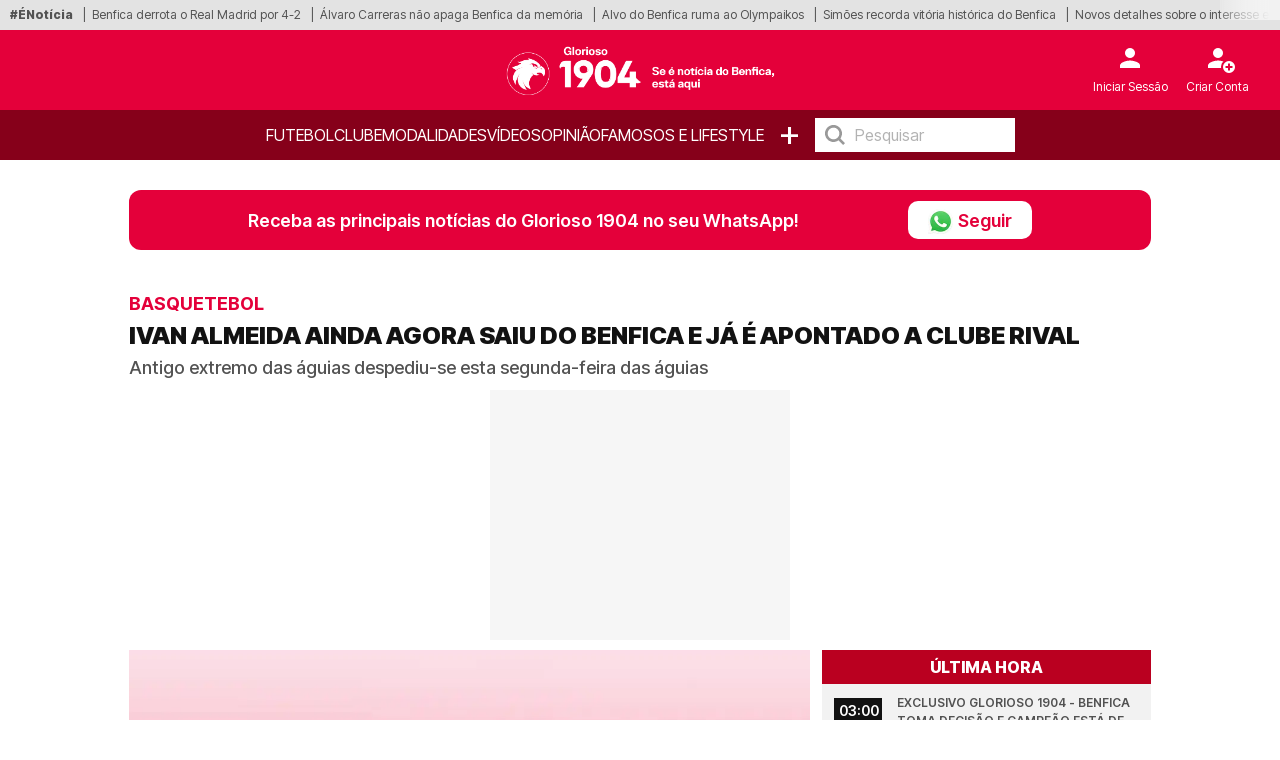

--- FILE ---
content_type: text/html; charset=UTF-8
request_url: https://glorioso1904.pt/ivan-almeida-ainda-agora-saiu-do-benfica-e-ja-e-apontado-a-clube-rival
body_size: 20602
content:
<!doctype html>
<html lang="pt-PT">
<head>
    <meta charset="utf-8">
<meta name="viewport" content="width=device-width, initial-scale=1, shrink-to-fit=no">

    <meta name='robots' content='index, follow, max-image-preview:large, max-snippet:-1, max-video-preview:-1' />

<!-- Static meta-properties -->
<meta property="og:site_name" content="Glorioso 1904 – Se é notícia do Benfica, está aqui" />
<meta property="og:locale" content="pt_PT" />
<meta name="twitter:site" content="@glorioso1904pt" />
<meta name="twitter:creator" content="@glorioso1904pt" />

            <link rel="image_src" href="https://glorioso1904.pt/storage/media-items/image/2024/02/glorioso_default_20240226040211.webp" />
    
    <link rel="canonical" href="https://glorioso1904.pt/ivan-almeida-ainda-agora-saiu-do-benfica-e-ja-e-apontado-a-clube-rival" />

<link rel="shortcut icon" type="image/x-icon" href="/imgs/frontend/favicon.png" />

<link rel="preconnect" href="https://fonts.googleapis.com">
<link rel="preconnect" href="https://fonts.gstatic.com" crossorigin>

<!-- Preload critical font -->
<link rel="preload" href="https://fonts.gstatic.com/s/intertight/v7/NGSwv5HMAFg6IuGlBNMjxLsH8ahuQ2e8.woff2" as="font" type="font/woff2" crossorigin>

<style>
    @font-face {
        font-family: 'Inter Tight';
        font-style: normal;
        font-weight: 400;
        font-display: swap;
        src: url(https://fonts.gstatic.com/s/intertight/v7/NGSwv5HMAFg6IuGlBNMjxLsH8ahuQ2e8.woff2) format('woff2');
        unicode-range: U+0000-00FF, U+0131, U+0152-0153, U+02BB-02BC, U+02C6, U+02DA, U+02DC, U+0304, U+0308, U+0329, U+2000-206F, U+2074, U+20AC, U+2122, U+2191, U+2193, U+2212, U+2215, U+FEFF, U+FFFD;
    }
</style>

    <link href="https://fonts.googleapis.com/css2?family=Inter+Tight:wght@300;400;500;600;700;800;900&display=swap" rel="stylesheet">

    <link rel="stylesheet" href="/css/frontend/bootstrap.min.css?v=2">
    <link rel="stylesheet" href="/css/frontend/slick.min.css?v=1">
    <link rel="stylesheet" href="/css/frontend/style.min.css?v=16">

<script>
    // Google Tag Manager
     window.dataLayer = window.dataLayer || [];
     function gtag(){dataLayer.push(arguments);}

    (function() {
        function loadGtag() {
            var s = document.createElement("script");
            s.src = "https://www.googletagmanager.com/gtag/js?id=G-2PNEV2SQCD";
            s.async = true;
            document.head.appendChild(s);
        
            gtag('js', new Date());
            gtag('config', 'G-2PNEV2SQCD');
        }
    
        window.addEventListener("scroll", loadGtag, { once: true });
        window.addEventListener("mousemove", loadGtag, { once: true });
        window.addEventListener("touchstart", loadGtag, { once: true });
    })();
</script>

    <!-- Google Ad Manager - Lazy Load -->
    <script>
        window.googletag = window.googletag || {cmd: []};
        
        var advSlot1;
        var advSlot2;

        googletag.cmd.push(function() {
            advSlot1 = googletag.defineSlot('/22810034132/glorioso/glorioso_artigo_Mrec', [300, 250], 'div-gpt-ad-1734616976612-0').setTargeting('Pos-Lead', ['1']).addService(googletag.pubads());
            advSlot2 = googletag.defineSlot('/22810034132/glorioso/glorioso_Interstitial', [1, 1], 'div-gpt-ad-1721139743378-0').setTargeting('interstitial', ['1']).addService(googletag.pubads());

            googletag.pubads().enableSingleRequest();
            googletag.pubads().disableInitialLoad();
            googletag.enableServices();
        });
        
        function loadGPTScript() {
            const script = document.createElement('script');
            script.src = 'https://securepubads.g.doubleclick.net/tag/js/gpt.js';
            script.async = true;
            script.crossOrigin = 'anonymous';
            document.head.appendChild(script);
        }
        
        window.addEventListener('scroll', loadGPTScript, { once: true });
        window.addEventListener('touchstart', loadGPTScript, { once: true });
        window.addEventListener('mousemove', loadGPTScript, { once: true });
    </script>
    <!-- Google Ad Manager END -->

    <title>Ivan Almeida ainda agora saiu do Benfica e já é apontado a clube rival | Glorioso1904.pt</title>
    <meta name="description" content="Ivan Almeida, Antigo extremo do Benfica, despediu-se esta segunda-feira, 22 de julho, das águias através das redes sociais">
    <meta name="keywords" content="Ivan Almeida, Benfica">
    <meta name="author" content="Redação Glorioso 1904" />

    <meta property="article:published_time" content="2024-07-22T21:08:07" />
    <meta property="article:modified_time" content="2025-10-07T16:14:35" />
    <meta property="og:type" content="article" />
    <meta property="og:title" content="Ivan Almeida ainda agora saiu do Benfica e já é apontado a clube rival | Glorioso1904.pt" />
    <meta property="og:description" content="Ivan Almeida, Antigo extremo do Benfica, despediu-se esta segunda-feira, 22 de julho, das águias através das redes sociais" />
    <meta property="og:url" content="https://glorioso1904.pt/ivan-almeida-ainda-agora-saiu-do-benfica-e-ja-e-apontado-a-clube-rival" />
    <meta property="og:image" content="https://glorioso1904.pt/storage/media-items/image/2024/02/glorioso_default_20240226040211.webp" />
    <meta property="og:image:width" content="1224" />
    <meta property="og:image:height" content="689" />
    <meta property="og:image:alt" content="Glorioso 1904">
    <!--<meta property="og:image:type" content="image/jpeg" /-->
    <meta name="twitter:card" content="summary_large_image" />
    <meta name="twitter:title" content="Ivan Almeida ainda agora saiu do Benfica e já é apontado a clube rival | Glorioso1904.pt" />
    <meta name="twitter:description" content="Ivan Almeida, Antigo extremo do Benfica, despediu-se esta segunda-feira, 22 de julho, das águias através das redes sociais" />
    <meta name="twitter:image" content="https://glorioso1904.pt//storage/media-items/image/2024/02/glorioso_default_20240226040211.webp" />
    <meta name="twitter:label1" content="Escrito por" />
    <meta name="twitter:data1" content="" />
            <script type="application/ld+json">{"@context":"https://schema.org","@type":"NewsArticle","mainEntityOfPage":{"@type":"WebPage","@id":"https://glorioso1904.pt/ivan-almeida-ainda-agora-saiu-do-benfica-e-ja-e-apontado-a-clube-rival"},"headline":"Ivan Almeida ainda agora saiu do Benfica e j\u00e1 \u00e9 apontado a clube rival | Glorioso1904.pt","description":"Ivan Almeida, Antigo extremo do Benfica, despediu-se esta segunda-feira, 22 de julho, das \u00e1guias atrav\u00e9s das redes sociais","articleSection":"Basquetebol","image":{"@type":"ImageObject","url":"https://glorioso1904.pt/storage/media-items/image/2024/02/glorioso_default_20240226040211.webp","width":1200,"height":800},"author":{"@type":"Person","name":"Reda\u00e7\u00e3o Glorioso 1904"},"publisher":{"@type":"Organization","name":"Glorioso 1904","logo":{"@type":"ImageObject","url":"https://glorioso1904.pt/imgs/frontend/logo.png","width":200,"height":60}},"datePublished":"2024-07-22T21:08:07","dateModified":"2025-10-07T16:14:35"}</script>
    
    <link rel="preload" as="image" href="https://glorioso1904.pt/storage/media-items/image/2024/02/glorioso_default_20240226040211.webp" fetchpriority="high">

    <style>
        p > a {
            font-size: 1.0rem !important;
            letter-spacing: 0em !important;
        }

        .disclaimer > a {
            font-size: 10px !important;
            font-weight: 500 !important;
        }

        div.related-content a {
            font-size: 13px !important;
        }

        .sapo-pub {
            display: flex;
            align-items: center;
            justify-content: center;
            margin-bottom: 10px;
            height: 250px;
        }

        /* Prevent layout shift by giving containers proper dimensions */
        .container-leo.no-tabs {
            min-height: 100vh;
            contain: layout;
        }

        /* Ensure figures have consistent dimensions to prevent layout shift */
        .crop-height {
            aspect-ratio: 16/9;
            /* overflow: hidden; */
            contain: layout;
        }

        .crop-height img {
            width: 100%;
            height: 100%;
            max-height: 100% !important;
            object-fit: cover;
            object-position: center !important;
        }

        /* Prevent layout shift in card components */
        .card-vertical {
            contain: layout;
        }

        .card-top {
            aspect-ratio: 16/9;
            object-fit: cover;
        }

        @media (max-width: 768px) {
            .sapo-pub {
                width: 100%;
                height: 600px;
                background-color: #f5f5f5;
            }
            
            .container-leo.no-tabs {
                min-height: auto;
            }

            /* Optimize image containers */
            .crop-height {
                aspect-ratio: 16/9;
                contain: layout;
                /* overflow: hidden; */
            }
                        
            .rect-img-container {
                aspect-ratio: 3/2;
                contain: layout;
            }

            /* Prevent layout shifts */
            .card-top, 
            .related-img {
                aspect-ratio: 16/9;
                object-fit: cover;
                width: 100%;
                height: auto;
                background-color: #f0f0f0;
            }

            .crop-height img {
                width: 100%;
                height: 100%;
                object-fit: cover;
            }
        }

        .main-text-detail-news {
            overflow: visible !important;
        }

        @media (min-width: 769px) {
            #inv-1 > .col-md-4,
            #inv-2 > .col-md-4,
            #inv-3 > .col-md-4 {
                display: flex;
                flex-direction: column;
                align-items: flex-start;
            }
            
            .ad-halfpage-sticky {
                position: sticky;
                top: 170px;
                z-index: 10;
                align-self: flex-start;
            }
        }

        .pub-sapo1, #HalfpageP10 {
            position: sticky;
            top: 170px;
            z-index: 10;
        }

        @media (max-width: 768px) {
            .pub-sapo1, #HalfpageP10 {
                top: 110px;
            }
        }
    </style>
</head>
<body>

<style>
    .barra-enoticia {
        min-height: 30px !important;
    }
    
    figure figcaption {
        color: #333333 !important;
        background-color: rgba(255, 255, 255, 0.95) !important;
        padding: 6px 0px !important;
        line-height: 1.4 !important;
        border-radius: 0 4px 4px 0 !important;
    }
    
    .crop-height figure figcaption {
        background-color: rgba(0, 0, 0, 0.85) !important;
        color: #ffffff !important;
    }
    
    body {
        color: #1a1a1a !important;
        background-color: #ffffff !important;
    }
</style>

    <header class="main-header on-desktop">
        <div class="barra-enoticia">
            <div class="enoticia-gradient"></div>
            <ul class="list-links-barra-enoticia">
                <li><span>#ÉNotícia</span></li>
                                    <li><a href="/benfica-real-madrid-schjelderup-inspirado-conduz-aguias-ao-playoff-da-liga-dos-campeoes">Benfica derrota o Real Madrid por 4-2</a></li>    
                                    <li><a href="/a-brilhar-no-real-madrid-carreras-nao-esquece-o-benfica-o-maior-de-portugal">Álvaro Carreras não apaga Benfica da memória</a></li>    
                                    <li><a href="/cuidado-rui-costa-alvo-desejado-pelo-benfica-vai-reforcar-o-olympaikos">Alvo do Benfica ruma ao Olympaikos</a></li>    
                                    <li><a href="/lenda-do-benfica-recorda-noite-que-antecedeu-ao-triunfo-contra-o-real-madrid-era-costume">Simões recorda vitória histórica do Benfica</a></li>    
                                    <li><a href="/ultima-hora-ha-nova-atualizacao-sobre-o-interesse-do-benfica-em-resink">Novos detalhes sobre o interesse em Resink</a></li>    
                                    <li><a href="/tad-apresenta-veredicto-final-sobre-criticas-do-benfica-a-fabio-verissimo">TAD pronuncia-se sobre o recurso do Benfica</a></li>    
                                    <li><a href="/mercado-mexe-acordo-entre-benfica-e-brugge-por-schjelderup-pode-estar-para-breve">Acordo entre Benfica e Brugge pode acontecer</a></li>    
                                    <li><a href="/benfica-desperdica-vantagem-e-e-corrido-da-europa">Benfica eliminado da CEV Challenge Cup</a></li>    
                                    <li><a href="/exclusivo-glorioso-1904-benfica-toma-decisao-e-campeao-esta-de-saida-no-final-da-temporada">Campeão pelo Benfica está de saída</a></li>    
                                    <li><a href="/acordo-entre-benfica-e-nos-executivo-da-liga-exclama-ganham-todos">Diretor da Liga Centralização elogia Benfica</a></li>    
                                    <li><a href="/pedro-proenca-ira-pagar-divida-milionaria-de-antigo-treinador-do-benfica">Proença vai liquidar dívida de Fernando Santos</a></li>    
                                    <li><a href="/real-madrid-goleado-fora-de-campo-antes-de-duelo-contra-o-benfica">Pouca presença &quot;madrilena&quot; no Estádio da Luz</a></li>    
                                    <li><a href="/de-regresso-ao-benfica-salvio-faz-revelacao-o-meu-futuro">Salvio pode ser diretor desportivo do Benfica</a></li>    
                                    <li><a href="/tecnico-do-benfica-orgulhoso-com-anisio-cabral-e-daniel-banjaqui-estamos-todos">Pedro Faria orgulhoso de Anísio e Banjaqui</a></li>    
                                    <li><a href="/antigo-alvo-do-benfica-prestes-a-rumar-para-italia-por-valor-recorde">Alex Amorim vai tornar-se jogador do Génova</a></li>    
                                    <li><a href="/iturralde-gonzalez-comenta-penalti-sobre-sidny-cabral-no-benfica-estrela-atingir-o">Iturral de González e o lance sobre Sidny Cabral</a></li>    
                                    <li><a href="/jose-mourinho-e-destacado-por-imprensa-espanhola-antes-de-benfica-real-madrid">José Mourinho foi destaque no jornal Marca</a></li>    
                                    <li><a href="/pedro-sousa-e-o-acordo-entre-benfica-e-nos-o-futebol-portugues-nao">Pedro Sousa exalta negócio entre Benfica e NOS</a></li>    
                                    <li><a href="/antes-do-benfica-real-madrid-estadio-da-luz-foi-utilizado-para-assinalar-data-especial">Real Madrid lembra noite mágica na Luz</a></li>    
                                    <li><a href="/futebolista-com-56-jogos-pelo-benfica-da-que-falar-na-premier-league">Ex-Benfica dá que falar na Premier League</a></li>    
                                    <li><a href="/antigo-jogador-foi-para-o-benfica-por-influencia-de-cristiano-ronaldo">Javi García agradece a CR7 por passagem no Benfi</a></li>    
                                    <li><a href="/de-olhos-postos-no-benfica-real-madrid-anisio-cabral-da-que-falar">Anísio Cabral visa Benfica - Real Madrid</a></li>    
                                    <li><a href="/rui-aguas-deixa-aviso-a-atleta-do-benfica-frente-ao-real-madrid-muita-responsabilidade">Rui Águas adverte Amar Ddeic</a></li>    
                                    <li><a href="/treinar-com-mourinho-alvaro-carreras-aborda-questao-sobre-pilar-do-benfica-e-um-treinador">Álvaro Carreras fala sobre José Mourinho</a></li>    
                                    <li><a href="/benfica-real-madrid-tomas-araujo-deixa-garantia-para-a-liga-dos-campeoes-temos-de-estar">Tomás Araújo deixa garantia no Benfica - Real</a></li>    
                                    <li><a href="/antes-do-benfica-real-madrid-arbeloa-elogia-mourinho-nao-havera-ninguem-como-ele">Arbeloa enaltece Mourinho</a></li>    
                                    <li><a href="/antonio-simoes-da-a-receita-para-o-benfica-vemcer-o-real-madrid-foi-a-unica-equipa">António Simões antevê o Benfica - Real Madrid</a></li>    
                                    <li><a href="/benfica-real-madrid-o-11-provavel-para-o-tudo-ou-nada-na-liga-dos-campeoes">11 provável para o Benfica - Real Madrid</a></li>    
                                    <li><a href="/benfica-avanca-por-stije-resink-e-ja-conhece-posicao-do-groningen">Benfica vai avançar por Stije Resink</a></li>    
                                    <li><a href="/exclusivo-glorioso-1904-benfica-tem-decisao-importante-sobre-futuro-de-enzo-barrnechea">Benfica toma uma decisão sobre Barrnechea</a></li>    
                            </ul>
        </div>

        <div class="container-fluid logo-header">
            <div class="row align-items-start">
                <div class="col">
                                    </div>
                <div class="col logo-header-center">
                    <a href="/"><img src="/imgs/frontend/logo.png" alt="Logotipo Glorioso 1904" class="on-desktop" loading="lazy"></a>
                </div>
                <div class="col">
                    <aside id="header-account-without-login" class="tools-header">
                        <a href="/login">
                            <div class="login-account">
                                <img src="/imgs/frontend/icon-login.svg" width="40" height="40" alt="Login" loading="lazy">
                                <span class="caption">Iniciar Sessão</span>
                            </div>
                        </a>
                        <a href="/create">
                            <div class="create-account">
                                <img src="/imgs/frontend/icon-new-account.svg" width="40" height="40" alt="Criar conta do utilizador" loading="lazy">
                                <span class="caption">Criar Conta</span>
                            </div>
                        </a>
                    </aside>
                    <aside id="header-account-with-login" class="tools-header" style="display: none">
                        <div class="login-account pointer-none">
                            <img src="/imgs/frontend/icon-logado.svg" width="40" height="40" alt="Login" loading="lazy">
                            <span id="header-account-caption" class="caption"></span>
                        </div>
                        <a href="#" onclick="User.logout()">
                            <div class="create-account">
                                <img src="/imgs/frontend/icon-logout.svg" width="40" height="40" alt="Criar conta Utilizador" loading="lazy">
                                <span class="caption">Logout</span>
                            </div>
                        </a>
                    </aside>
                </div>
            </div>
        </div>
        <nav class="on-desktop">
            <ul class="nav">
                
                <li><a href="/noticias/futebol">Futebol</a></li>
                <li><a href="/noticias/clube">Clube</a></li>
                <li><a href="/noticias/modalidades">Modalidades</a></li>
                <li><a href="/videos">Vídeos</a></li>
                <li><label><a href="/opiniao">OPINIÃO</a></label></li>
                <li><a href="/noticias/famosos">Famosos e Lifestyle</a></li>
                <li><a href="#" class="mais">+</a>
                    <ul class="menu-mais">
                                                    <li>
                                <a class="text-uppercase" href="/noticias/formacao">
                                    Futebol Formação
                                </a>
                            </li> 
                                                    <li>
                                <a class="text-uppercase" href="/noticias/extra-benfica">
                                    Extra Benfica
                                </a>
                            </li> 
                                                    <li>
                                <a class="text-uppercase" href="/noticias/fotogalerias">
                                    Fotogalerias
                                </a>
                            </li> 
                                            </ul>
                </li>
                <li>
                    <input type="text" placeholder="Pesquisar" onkeyup="searchOnKeyUp(this, event)">
                </li>
            </ul>
        </nav>
    </header>


<div class="container container-leo no-tabs">
            <!-- Sapo Insterstitial -->
        <div data-pub="appNexus" data-pub-siteid="BOOST_Youngnetwork_Glorioso" data-pub-pageid="WEB" data-pub-formatid="OOP" data-pub-target="" ></div>
        <!-- Sapo Insterstitial END -->
    
    <div class="row">
        <div class="col-12 px-md-0">
            <div class="alert-whatsapp">
    <div class="msg-whatsapp">
        <p>Receba as principais notícias do Glorioso 1904 no seu WhatsApp!</p>
        <a href="https://www.whatsapp.com/channel/0029VaLUVhSLSmbZgpQ7UB3l" class="btn-follow" target="_blank">
            <div class="btn-follow-img-container">
                <img src="/imgs/frontend/whatsapp.webp" 
                    srcset="/imgs/frontend/whatsapp.webp 25w"
                    sizes="25px"
                    class="btn-follow-img" 
                    alt="WhatsApp"
                    loading="lazy"
                    width="25" 
                    height="25"
                />
            </div>
            Seguir
        </a>
    </div>
</div>        </div>
    </div>

    <div class="row">
        <div class="col-12 main-news-block-title px-md-0">
            <p class="card-title">Basquetebol</p>
            <h1 class="card-text-detail">Ivan Almeida ainda agora saiu do Benfica e já é apontado a clube rival</h1>
            <h2 class="card-sub-title">Antigo extremo das águias despediu-se esta segunda-feira das águias</h2>
        </div>
    </div>

            <!-- GAM Pós-Lead -->
        <div id="div-gpt-ad-1734616976612-0" style="width: 300px; height: 250px; margin: 0 auto 10px auto; background-color: #f6f6f6">
            <script>
                googletag.cmd.push(function() {
                    googletag.display('div-gpt-ad-1734616976612-0');
                    googletag.pubads().refresh([advSlot1]);
                });
            </script>
        </div>
        <!-- GAM Pós-Lead END -->
    
    <!-- MODULO NOTICIAS GENÉRICO - DESKTOP - ÚLTIMA HORA-->
    <div class="row" style="content-visibility: auto">
        <div class="col-12 col-md-8 px-md-0">
            <div class="row ms-0 ps-0 pt-0">
                <!-- Main article image -->
                <figure class="ps-0 crop-height">
                                            <img src="https://glorioso1904.pt/storage/media-items/image/2024/02/glorioso_default_20240226040211.webp"
                             alt="Glorioso 1904"
                             class="ps-0"
                             fetchpriority="high"
                             width="800"
                             height="450">
                                        <figcaption>
                        Glorioso 1904
                    </figcaption>
                </figure>
                <div class="card-body">
                    <p class="card-date-time">22 Jul 2024 | 21:08 | </p>
                    <a href="#" onclick="Comments.show(29226, 'Ivan Almeida ainda agora saiu do Benfica e já é apontado a clube rival')" title="Comentários" class="mylink"><img src="/imgs/frontend/ico-comment.svg" width="17" height="18" loading="lazy" alt="Icon Comentário">0</a>
                </div>
            </div>

            

            <div class="row">
                <div class="col-12 main-text-detail-news">
                    <p><a href="https://glorioso1904.pt/exclusivo-glorioso-1904-confirmado-ivan-almeida-deixa-o-benfica-apos-tres-temporadas" target="_blank"><b>Depois de se ter despedido do Benfica</b></a>, esta segunda-feira, 22 de julho, há quem garanta que<a href="https://glorioso1904.pt/alerta-rui-costa-campeao-pelo-benfica-pode-estar-de-malas-feitas-para-o-sporting" target="_blank"><b> Ivan Almeida</b></a> já tem outro clube em vista. De acordo com a a página Basquetebol Notícias, o antigo extremo das águias poderá rumar ao rival eterno, Sporting&nbsp;</p><br><!-- SAPO P1 - 300x600 -->
    <div style="width: 300px; height: 600px; margin: 0 auto 10px auto; background-color: #f6f6f6">
        <div class="pub-sapo1" data-pub="appNexus" data-pub-siteid="BOOST_Youngnetwork_Glorioso" data-pub-pageid="WEB" data-pub-formatid="MPU" data-pub-lazy=”false” data-pub-target=""></div>
    </div>
    <!-- SAPO P1 END -->




<p>Ivan Almeida, campeão pelo Benfica, não tardou em reagir aos rumores, acabando por não confirmar a ida para Alvalade. "Não entendo como se deixam levar por notícias falsas e fazer assunções nas vossas cabeças e ainda terem a coragem de vir desrespeitar me no meu Twitter. Nunca dei a entender nada. Apenas anunciei que a minha ligação com o Benfica terminou. Se soubesse para onde ia, teria anunciado nas minhas redes sociais", escreveu o antigo atleta das águias.</p><br><style>
.related {
    width: 40%;
    float: right;
    padding: 0px;
    margin-left: 20px;
}

.related-header::after {
    content: "";
    width: 30px;
    height: 2px;
    background: #e4003a;
    display: block;
    position: relative;
    bottom: -2px;
}

.related-header {
    border-bottom: 2px solid #eee;
}

h3.related-title {
    background-color: #ffffff;
    color: #121212;
    text-transform: uppercase;
    font-size: 12px;
    font-weight: 600;
    padding: 10px 0px;
}

.related-content {
    background-color: #ffffff;
    padding: 10px 0px;
    font-size: 14px;
    font-weight: 500;
}

.related-content p {
    margin-bottom: 10px;
}

.related-content span {
    color: #e4003a;
    font-weight: 600;
}

.related-content a {
    font-size: 13px;
    color: #121212;
    text-decoration: none;
    text-transform: uppercase;
}

.related-footer {
    display: flex;
    align-items: center;
    justify-content: center;
}

.related-footer button {
    margin: 0px 2px;
    font-size: 14px;
    line-height: 30px;
    width: 35px;
    border: 1px solid #e0e0e0;
    text-align: center;
    color: #555;
    background: #fff;
    -webkit-transition: 0.2s ease;
    -o-transition: 0.2s ease;
    transition: 0.2s ease;
}

.related-footer::after {
    content: "";
    width: 50%;
    height: 1px;
    border-bottom: 1px solid #d9d9d9;
    top: 50%;
}

.related-footer::before {
    content: "";
    width: 50%;
    height: 1px;
    border-bottom: 1px solid #d9d9d9;
    top: 50%;
}
</style>
    <div class="mb-3">
        <div class="related-header">
            <h3 class="related-title">Relacionadas</h3>
        </div>
        <div class="related-content">
                            <div id="related-0-0" style="display: block">
                    <p><span>Modalidades.</span> <a href="/sporting-quer-pescar-campeao-pelo-benfica-mas-rui-costa-diz-alto-e-para-o-baile">Sporting quer 'pescar' campeão pelo Benfica, mas Rui Costa diz 'alto e pára o baile'</a></p>
                </div>
                            <div id="related-0-1" style="display: block">
                    <p><span>Modalidades.</span> <a href="/alerta-rui-costa-campeao-pelo-benfica-pode-estar-de-malas-feitas-para-o-sporting">Alerta, Rui Costa: campeão pelo Benfica pode estar de malas feitas para o Sporting</a></p>
                </div>
                            <div id="related-0-2" style="display: block">
                    <p><span>Modalidades.</span> <a href="/apos-sair-do-benfica-atleta-troca-galhardetes-com-adeptos-assino-onde-bem-entender">Após sair do Benfica, atleta troca 'galhardetes' com adeptos: "Assino onde bem entender"</a></p>
                </div>
                            <div id="related-0-3" style="display: none">
                    <p><span>Modalidades.</span> <a href="/exclusivo-glorioso-1904-confirmado-ivan-almeida-deixa-o-benfica-apos-tres-temporadas">Exclusivo Glorioso 1904 confirmado - Ivan Almeida deixa o Benfica após três temporadas</a></p>
                </div>
                            <div id="related-0-4" style="display: none">
                    <p><span>Modalidades.</span> <a href="/exclusivo-glorioso-1904-confirmado-tricampeao-nacional-pelo-benfica-termina-ligacao-com-as-aguias">Exclusivo Glorioso 1904 confirmado - Tricampeão nacional pelo Benfica termina ligação com as águias</a></p>
                </div>
                            <div id="related-0-5" style="display: none">
                    <p><span>Modalidades.</span> <a href="/apos-sair-do-benfica-ivan-almeida-esta-a-caminho-do-sporting-mas-detalhe-atrasa-negocio">Após sair do Benfica, Ivan Almeida está a caminho do Sporting, mas detalhe atrasa negócio</a></p>
                </div>
                            <div id="related-0-6" style="display: none">
                    <p><span>Modalidades.</span> <a href="/exclusivo-glorioso-1904-em-final-de-contrato-no-benfica-ivan-almeida-decide-futuro">EXCLUSIVO GLORIOSO 1904 - EM FINAL DE CONTRATO NO BENFICA, IVAN ALMEIDA DECIDE FUTURO</a></p>
                </div>
                            <div id="related-0-7" style="display: none">
                    <p><span>Modalidades.</span> <a href="/exclusivo-glorioso-1904-rui-costa-nao-segura-extremo-do-benfica-que-esta-de-saida">EXCLUSIVO GLORIOSO 1904 - RUI COSTA NÃO 'SEGURA' EXTREMO DO BENFICA QUE ESTÁ DE SAÍDA</a></p>
                </div>
                            <div id="related-0-8" style="display: none">
                    <p><span>Futebol.</span> <a href="/ultima-hora-ha-novas-informacoes-sobre-interesse-do-benfica-em-andre-luiz">Última hora! Há novas informações sobre interesse do Benfica em André Luiz</a></p>
                </div>
                    </div>
        <div class="related-footer">
            <button onclick="previousRelated(0)"><</button>
            <button onclick="nextRelated(0)">></button>
        </div>
    </div>

<br><!-- SAPO P2 - 300x600 -->
    <div style="width: 300px; height: 600px; margin: 0 auto 10px auto; background-color: #f6f6f6">
        <div class="pub-sapo1" data-pub="appNexus" data-pub-siteid="BOOST_Youngnetwork_Glorioso" data-pub-pageid="WEB" data-pub-formatid="MPU" data-pub-lazy=”false” data-pub-target=""></div>
    </div>
    <!-- SAPO P2 END -->




<p>Importa recordar que, tal como foi noticiado, após despedir-se do Glorioso, o atleta internacional por Cabo Verde entrou num bate-boca com os adeptos do Benfica, após ter terminado a sua ligação com o Clube da Luz.</p>
<br><!-- GAM P5 - 300x250 -->
    <div style="width: 300px; height: 250px; margin: 0 auto 10px auto; background-color: #f6f6f6">
        <ad-placement id="MrecP19" class="mrec" targeting="Pos-texto=1;" format="Mrec" adunit="glorioso/glorioso_artigo_Mrec" ></ad-placement>
    </div>
    <!-- GAM P5 END -->




<p>Na temporada 23/24,<a href="https://www.zerozero.pt/jogador/ivan-almeida/580953" target="_blank"><b> Ivan Almeida</b></a> - que envergou a camisola 86 na turma encarnada - foi aposta em 40 jogos do Benfica, onde registou um total de 10,1 pontos e 2,2 assistências. Ao todo, na equipa principal de basquetebol do Clube da Luz, o extremo registou presenças em 115 jogos, entre 2021 e 2024, somando 1 339 pontos marcados e 294 assistências.</p>

<p>De águia ao peito, <a href="https://x.com/search?q=ivan+almeida&amp;ref_src=twsrc%5Egoogle%7Ctwcamp%5Eserp%7Ctwgr%5Esearch" target="_blank"><b>Ivan Almeida </b></a>conta no palmarés com três Campeonatos Nacionais (2021/22, 2022/23 e 2023/24), uma Taça de Portugal (2022/23), uma Taça da Liga (2023/24) e uma Supertaça (2023).</p>

<p>Confira aqui a publicação:</p>
<p><iframe loading="lazy" title="1767507208" class="instagram-media instagram-media-rendered" id="instagram-embed-0" data-src="https://www.instagram.com/p/C9uoUolMnhF/embed/captioned/?cr=1&amp;v=14&amp;wp=362&amp;rd=https%3A%2F%2Fglorioso1904.pt&amp;rp=%2Fadmin%2Farticles%2Fcreate#%7B%22ci%22%3A0%2C%22os%22%3A52071.60000002384%7D" allowtransparency="true" allowfullscreen="true" frameborder="0" height="838" data-instgrm-payload-id="instagram-media-payload-0" scrolling="no" style="background: white; max-width: 540px; width: calc(100% - 2px); border-radius: 3px; border: 1px solid rgb(219, 219, 219); box-shadow: none; display: block; margin: 0px 0px 12px; min-width: 326px; padding: 0px;"></iframe> <script async="" src="//www.instagram.com/embed.js"></script></p>

                                            
                                    </div>
            </div>

            <!-- MGID -->
            <div data-type="_mgwidget" data-widget-id="1901313" style="min-height: 600px; background: #fafafa;"></div>
            <script>(function(w,q){w[q]=w[q]||[];w[q].push(["_mgc.load"])})(window,"_mgq");</script>
            <!-- MGID END -->
        </div>

                    <div class="col-12 col-md-4 pe-md-0 on-desktop">
                <div class="block-list">
    <span class="block-list-title">Última hora</span>
    <ul class="block-list-list">
                    <li class="block-list-item">
                <span class="block-list-date">
                    03:00
                </span>
                <a href="/exclusivo-glorioso-1904-benfica-toma-decisao-e-campeao-esta-de-saida-no-final-da-temporada" class="ellipsis-3 upper">Exclusivo Glorioso 1904 - Benfica toma decisão e campeão está de saída no final da temporada</a>
            </li>
                    <li class="block-list-item">
                <span class="block-list-date">
                    22:14
                </span>
                <a href="/benfica-real-madrid-schjelderup-inspirado-conduz-aguias-ao-playoff-da-liga-dos-campeoes" class="ellipsis-3 upper">Benfica - Real Madrid: Schjelderup inspirado conduz águias ao playoff da Liga dos Campeões</a>
            </li>
                    <li class="block-list-item">
                <span class="block-list-date">
                    17:51
                </span>
                <a href="/acordo-entre-benfica-e-nos-executivo-da-liga-exclama-ganham-todos" class="ellipsis-3 upper">Acordo entre Benfica e NOS? Executivo da Liga exclama: &quot;Ganham todos&quot;</a>
            </li>
                    <li class="block-list-item">
                <span class="block-list-date">
                    17:11
                </span>
                <a href="/pedro-proenca-ira-pagar-divida-milionaria-de-antigo-treinador-do-benfica" class="ellipsis-3 upper">Pedro Proença irá pagar dívida milionária de antigo treinador do Benfica</a>
            </li>
                    <li class="block-list-item">
                <span class="block-list-date">
                    17:10
                </span>
                <a href="/real-madrid-goleado-fora-de-campo-antes-de-duelo-contra-o-benfica" class="ellipsis-3 upper">Real Madrid goleado fora de campo, antes de duelo contra o Benfica</a>
            </li>
                    <li class="block-list-item">
                <span class="block-list-date">
                    16:50
                </span>
                <a href="/benfica-desperdica-vantagem-e-e-corrido-da-europa" class="ellipsis-3 upper">Benfica desperdiça vantagem e é &#039;corrido&#039; da Europa</a>
            </li>
                    <li class="block-list-item">
                <span class="block-list-date">
                    16:27
                </span>
                <a href="/de-regresso-ao-benfica-salvio-faz-revelacao-o-meu-futuro" class="ellipsis-3 upper">De regresso ao Benfica? Salvio faz revelação: &quot;O meu futuro...&quot;</a>
            </li>
                    <li class="block-list-item">
                <span class="block-list-date">
                    16:02
                </span>
                <a href="/tecnico-do-benfica-orgulhoso-com-anisio-cabral-e-daniel-banjaqui-estamos-todos" class="ellipsis-3 upper">Técnico do Benfica orgulhoso com Anísio Cabral e Daniel Banjaqui: &quot;Estamos todos...&quot;</a>
            </li>
                    <li class="block-list-item">
                <span class="block-list-date">
                    16:02
                </span>
                <a href="/antigo-alvo-do-benfica-prestes-a-rumar-para-italia-por-valor-recorde" class="ellipsis-3 upper">Antigo alvo do Benfica prestes a rumar para Itália por valor recorde</a>
            </li>
            </ul>
    <a href="/ultima-hora" class="block-list-link">Ver mais</a>
</div>            </div>
            </div>

    <hr class="main-divider">

                        
            <div id="inv-1" class="row d-none" style="content-visibility: auto; contain-intrinsic-size: auto 1200px">
                <div class="col-12 col-md-8 px-md-0">
                    <div class="row">
                        <div class="col-12 main-news-block-title">
                            <h5 class="card-title">Modalidades</h5>
                            <h2 class="card-text-detail">Benfica começa 2026 com um susto dos grandes mas sorri no Campeonato</h2>
                            <p class="card-sub-title">Formação vermelha e branca teve de suar para superar um adversário que, em teoria, parecia mais acessível, mas resultado acabou por sorrir às águias</p>
                        </div>
                    </div>

                                                                        <!-- GAM PL2 - 300x250 -->
                            <div style="width: 300px; height: 250px; margin: 0 auto 10px auto; background-color: #f6f6f6">
                                <ad-placement  id="MrecP15" class="mrec" targeting="poslead=2;" format="Mrec" adunit="glorioso/glorioso_artigo_Mrec" ></ad-placement>
                            </div>
                            <!-- GAM PL2 END -->
                        
                        
                                            
                    <div class="row ms-0 ps-0 pt-0">
                        <figure class="ps-0 crop-height">
                                                                                        <img src="https://glorioso1904.pt/storage/media-items/image/2025/11/benfica-adeptos_20251115080943.webp" loading="lazy" decoding="async" alt="O ano de 2026 começou com um grande susto para a formação do Benfica, mas as águias deram a volta à situação e seguem sorridentes no Campeonato" class="ps-0" width="800" height="450">
                                <figcaption>O ano de 2026 começou com um grande susto para a formação do Benfica, mas as águias deram a volta à situação e seguem sorridentes no Campeonato</figcaption>
                                                    </figure>
                        <div class="card-body">
                            <p class="card-date-time">03 Jan 2026 | 17:05 | </p>
                            <a href="#" onclick="Comments.show(54289, 'Benfica começa 2026 com um susto dos grandes mas sorri no Campeonato')" title="Comentários" class="mylink"><img src="/imgs/frontend/ico-comment.svg" width="17" height="18" loading="lazy" alt="Icon Comentário">0</a>
                        </div>
                    </div>

                    

                    <div class="row">
                        <div class="col-12 main-text-detail-news">
                            <p>A <a href="https://www.slbenfica.pt/pt-pt/modalidades/basquetebol" target="_blank">equipa de basquetebol</a> do <a href="https://www.slbenfica.pt/pt-pt/" target="_blank">Benfica</a> arrancou 2026 com mais uma vitória. Na tarde deste sábado, <b>os pupilos de Norberto Alves receberam e venceram a equipa do Esgueira por 81-72</b>, em jogo a contar para a 10.ª jornada da 1.ª fase da Liga Betclic, disputado no Pavilhão Fidelidade, em Lisboa.</p><br><!-- GAM P4 - 300x250 -->
    <div style="width: 300px; height: 250px; margin: 0 auto 10px auto; background-color: #f6f6f6">
        <ad-placement id="MrecP4" class="mrec" targeting="paragrafo=4;" format="Mrec" adunit="glorioso/glorioso_artigo_Mrec" ></ad-placement>
    </div>
    <!-- GAM P4 END -->



<p><b>Aaron Broussard, Geno Crandall, Aleksander Dziewa, Makram Ben Romdhane e Betinho Gomes</b> formaram o cinco inicial das águias. Ao longo do encontro, Norberto Alves lançou ainda Eduardo Francisco, Justice Sueing, Temidayo Yussuf, Diogo Gameiro e Daniel Relvão.</p><br><style>
.related {
    width: 40%;
    float: right;
    padding: 0px;
    margin-left: 20px;
}

.related-header::after {
    content: "";
    width: 30px;
    height: 2px;
    background: #e4003a;
    display: block;
    position: relative;
    bottom: -2px;
}

.related-header {
    border-bottom: 2px solid #eee;
}

h3.related-title {
    background-color: #ffffff;
    color: #121212;
    text-transform: uppercase;
    font-size: 12px;
    font-weight: 600;
    padding: 10px 0px;
}

.related-content {
    background-color: #ffffff;
    padding: 10px 0px;
    font-size: 14px;
    font-weight: 500;
}

.related-content p {
    margin-bottom: 10px;
}

.related-content span {
    color: #e4003a;
    font-weight: 600;
}

.related-content a {
    font-size: 13px;
    color: #121212;
    text-decoration: none;
    text-transform: uppercase;
}

.related-footer {
    display: flex;
    align-items: center;
    justify-content: center;
}

.related-footer button {
    margin: 0px 2px;
    font-size: 14px;
    line-height: 30px;
    width: 35px;
    border: 1px solid #e0e0e0;
    text-align: center;
    color: #555;
    background: #fff;
    -webkit-transition: 0.2s ease;
    -o-transition: 0.2s ease;
    transition: 0.2s ease;
}

.related-footer::after {
    content: "";
    width: 50%;
    height: 1px;
    border-bottom: 1px solid #d9d9d9;
    top: 50%;
}

.related-footer::before {
    content: "";
    width: 50%;
    height: 1px;
    border-bottom: 1px solid #d9d9d9;
    top: 50%;
}
</style>
    <div class="mb-3">
        <div class="related-header">
            <h3 class="related-title">Relacionadas</h3>
        </div>
        <div class="related-content">
                            <div id="related-1-0" style="display: block">
                    <p><span>Futebol.</span> <a href="/pavlidis-saca-tres-golos-da-cartola-e-benfica-nao-vacila-frente-ao-estoril">Pavlidis saca três golos da cartola e Benfica não vacila frente ao Estoril</a></p>
                </div>
                            <div id="related-1-1" style="display: block">
                    <p><span>Futebol Formação.</span> <a href="/oficial-rui-costa-assegura-futuro-do-benfica-ao-roubar-atleta-ao-belenenses">Oficial! Rui Costa assegura futuro do Benfica ao 'roubar' atleta do Belenenses</a></p>
                </div>
                            <div id="related-1-2" style="display: block">
                    <p><span>Futebol.</span> <a href="/nicolas-otamendi-deixa-mensagem-enigmatica-sobre-continuidade-no-benfica">Nicolás Otamendi deixa mensagem enigmática sobre continuidade no Benfica</a></p>
                </div>
                            <div id="related-1-3" style="display: none">
                    <p><span>Modalidades.</span> <a href="/benfica-nao-facilita-e-fecha-2025-com-invencibilidade-no-campeonato">Benfica não facilita e fecha 2025 com invencibilidade no Campeonato</a></p>
                </div>
                            <div id="related-1-4" style="display: none">
                    <p><span>Futebol.</span> <a href="/oficial-sidny-cabral-e-reforco-do-benfica">Oficial! Sidny Cabral é reforço do Benfica</a></p>
                </div>
                            <div id="related-1-5" style="display: none">
                    <p><span>Modalidades.</span> <a href="/benfica-fecha-o-ano-com-mais-uma-vitoria-convincente-e-ultrapassa-sporting-na-lideranca">Benfica fecha o ano com mais uma vitória convincente e ultrapassa Sporting na liderança</a></p>
                </div>
                            <div id="related-1-6" style="display: none">
                    <p><span>Modalidades.</span> <a href="/benfica-vinga-se-do-braga-e-segue-na-lideranca-do-campeonato">Benfica vinga-se do Braga e segue na liderança do Campeonato</a></p>
                </div>
                            <div id="related-1-7" style="display: none">
                    <p><span>Clube.</span> <a href="/benfica-e-isto-rui-costa-marca-presenca-em-evento-solidario-de-natal">Benfica é isto: Rui Costa marca presença em evento solidário de Natal</a></p>
                </div>
                            <div id="related-1-8" style="display: none">
                    <p><span>Futebol.</span> <a href="/apos-o-vitoria-sc-sporting-varandas-visa-benfica-e-porto-40-anos-de-fruta">Após o Vitória SC - Sporting, Varandas 'visa' Benfica e Porto: "40 anos de fruta"</a></p>
                </div>
                    </div>
        <div class="related-footer">
            <button onclick="previousRelated(1)"><</button>
            <button onclick="nextRelated(1)">></button>
        </div>
    </div>

<p>Desde o apito inicial, o Benfica assumiu as despesas do encontro e marcou o ritmo da partida. No entanto, o Esgueira revelou maior eficácia nos primeiros minutos e <b>terminou o primeiro parcial na frente, por 21-19, surpreendendo os adeptos presentes</b>.</p><br><!-- GAM P5 - 300x250 -->
    <div style="width: 300px; height: 250px; margin: 0 auto 10px auto; background-color: #f6f6f6">
        <ad-placement id="MrecP5" class="mrec" targeting="paragrafo=5;" format="Mrec" adunit="glorioso/glorioso_artigo_Mrec" ></ad-placement>
    </div>
    <!-- GAM P5 END -->



<p>No segundo período, as águias reagiram de forma convincente, corrigiram os erros e, com uma melhor abordagem defensiva, <b>venceram o parcial por 30-21, chegando ao intervalo a liderar por 49-42</b>. Já no terceiro quarto, para desilusão dos encarnados, o Esgueira voltou a superiorizar-se, venceu por 20-13 e reduziu a desvantagem para apenas um ponto (62-61).</p>
<p>No último período, o Benfica teve de suar para garantir o triunfo diante de um adversário determinado. A<b>inda assim, a equipa orientada por Norberto Alves acabou por fechar o encontro com uma vitória por 81-72</b>. Com este resultado, <a href="https://glorioso1904.pt/benfica-vinga-se-do-braga-e-segue-na-lideranca-do-campeonato" target="_blank">na sequência da vitória em Braga</a>, o Glorioso mantém-se na liderança do campeonato, com 18 pontos.</p><br><!-- GAM P6 - 300x250 -->
    <div style="width: 300px; height: 250px; margin: 0 auto 10px auto; background-color: #f6f6f6">
        <ad-placement id="MrecP6" class="mrec" targeting="paragrafo=6;" format="Mrec" adunit="glorioso/glorioso_artigo_Mrec" ></ad-placement>
    </div>
    <!-- GAM P6 END -->




                                                            
                                                    </div>
                    </div>

                    <!-- MGID -->
                    <div data-type="_mgwidget" data-widget-id="1901313" style="min-height: 600px; background: #fafafa;"></div>
                    <script>(function(w,q){w[q]=w[q]||[];w[q].push(["_mgc.load"])})(window,"_mgq");</script>
                    <!-- MGID END -->

                    <hr class="main-divider">
                </div>

                                    <div class="col-12 col-md-4 pe-md-0 on-desktop">
                        <!--div class="pub-vertical">
                            IMAGE PLACEHOLDER VERTICAL
                        </div-->

                                                                                    <!-- GAM SB1 - 300x600 -->
                                <div id="ad-halfpage-container-1" class="ad-halfpage-sticky" style="width: 300px; height: 600px; margin: 0 auto 10px auto;">
                                    <ad-placement id="HalfpageSB1" class="halfpage" targeting="sidebar=1;" format="Halfpage" adunit="glorioso/glorioso_artigo_HalfPage" ></ad-placement>
                                </div>
                                <!-- GAM SB1 END -->
                            
                            
                                                                        </div>
                            </div>
                    
            <div id="inv-2" class="row d-none" style="content-visibility: auto; contain-intrinsic-size: auto 1200px">
                <div class="col-12 col-md-8 px-md-0">
                    <div class="row">
                        <div class="col-12 main-news-block-title">
                            <h5 class="card-title">Modalidades</h5>
                            <h2 class="card-text-detail">Benfica vinga-se do Braga e segue na liderança do Campeonato</h2>
                            <p class="card-sub-title">Encarnados realizaram exibição impressionante no Minho e continuam no primeiro lugar, aumentando a distância para os rivais</p>
                        </div>
                    </div>

                                            
                                                    <!-- GAM PL3 - 300x250 -->
                            <div style="width: 300px; height: 250px; margin: 0 auto 10px auto; background-color: #f6f6f6">
                                <ad-placement  id="MrecP16" class="mrec" targeting="poslead=3;" format="Mrec" adunit="glorioso/glorioso_artigo_Mrec" ></ad-placement>
                            </div>
                            <!-- GAM PL3 END -->
                        
                                            
                    <div class="row ms-0 ps-0 pt-0">
                        <figure class="ps-0 crop-height">
                                                                                        <img src="https://glorioso1904.pt/storage/media-items/image/2025/09/benfica-rio-ave-adeptos_20250924074242.webp" loading="lazy" decoding="async" alt="Basquetebol do Benfica foi vencer ao reduto do Braga e vingou desaire que ditou eliminação da Taça de Portugal" class="ps-0" width="800" height="450">
                                <figcaption>Basquetebol do Benfica foi vencer ao reduto do Braga e vingou desaire que ditou eliminação da Taça de Portugal</figcaption>
                                                    </figure>
                        <div class="card-body">
                            <p class="card-date-time">28 Dez 2025 | 12:54 | </p>
                            <a href="#" onclick="Comments.show(54201, 'Benfica vinga-se do Braga e segue na liderança do Campeonato')" title="Comentários" class="mylink"><img src="/imgs/frontend/ico-comment.svg" width="17" height="18" loading="lazy" alt="Icon Comentário">0</a>
                        </div>
                    </div>

                    

                    <div class="row">
                        <div class="col-12 main-text-detail-news">
                            <p><b>O basquetebol do Benfica foi, este domingo, 28 de dezembro, vencer ao reduto do Braga, por 87– 63. </b>Em jogo relativo à nona jornada da <a href="https://www.fpb.pt/classificacao/10902/" target="_blank">Liga Betclic</a>, os comandados de Norberto Alves triunfaram com toda a justiça e mantiveram o registo 100% vitorioso no Campeonato Nacional.</p><br><!-- GAM P7 - 300x250 -->
    <div style="width: 300px; height: 250px; margin: 0 auto 10px auto; background-color: #f6f6f6">
        <ad-placement id="MrecP7" class="mrec" targeting="paragrafo=7;" format="Mrec" adunit="glorioso/glorioso_artigo_Mrec" ></ad-placement>
    </div>
    <!-- GAM P7 END -->


<p><h4>Benfica vinga desaire diante do Braga</h4></p><br><style>
.related {
    width: 40%;
    float: right;
    padding: 0px;
    margin-left: 20px;
}

.related-header::after {
    content: "";
    width: 30px;
    height: 2px;
    background: #e4003a;
    display: block;
    position: relative;
    bottom: -2px;
}

.related-header {
    border-bottom: 2px solid #eee;
}

h3.related-title {
    background-color: #ffffff;
    color: #121212;
    text-transform: uppercase;
    font-size: 12px;
    font-weight: 600;
    padding: 10px 0px;
}

.related-content {
    background-color: #ffffff;
    padding: 10px 0px;
    font-size: 14px;
    font-weight: 500;
}

.related-content p {
    margin-bottom: 10px;
}

.related-content span {
    color: #e4003a;
    font-weight: 600;
}

.related-content a {
    font-size: 13px;
    color: #121212;
    text-decoration: none;
    text-transform: uppercase;
}

.related-footer {
    display: flex;
    align-items: center;
    justify-content: center;
}

.related-footer button {
    margin: 0px 2px;
    font-size: 14px;
    line-height: 30px;
    width: 35px;
    border: 1px solid #e0e0e0;
    text-align: center;
    color: #555;
    background: #fff;
    -webkit-transition: 0.2s ease;
    -o-transition: 0.2s ease;
    transition: 0.2s ease;
}

.related-footer::after {
    content: "";
    width: 50%;
    height: 1px;
    border-bottom: 1px solid #d9d9d9;
    top: 50%;
}

.related-footer::before {
    content: "";
    width: 50%;
    height: 1px;
    border-bottom: 1px solid #d9d9d9;
    top: 50%;
}
</style>
    <div class="mb-3">
        <div class="related-header">
            <h3 class="related-title">Relacionadas</h3>
        </div>
        <div class="related-content">
                            <div id="related-2-0" style="display: block">
                    <p><span>Modalidades.</span> <a href="/exclusivo-glorioso-1904-rui-costa-quer-renovar-com-treinador-do-benfica">Exclusivo Glorioso 1904 – Rui Costa quer renovar com treinador do Benfica</a></p>
                </div>
                            <div id="related-2-1" style="display: block">
                    <p><span>Clube.</span> <a href="/rui-costa-deixa-mensagem-aos-adeptos-apos-amasso-do-benfica-frente-ao-porto-brilhante">Rui Costa deixa mensagem aos adeptos após amasso do Benfica frente ao Porto: "Brilhante"</a></p>
                </div>
                            <div id="related-2-2" style="display: block">
                    <p><span>Modalidades.</span> <a href="/exclusivo-glorioso-1904-rui-costa-segue-com-renovacao-de-extremo-do-benfica">Exclusivo Glorioso 1904 – Rui Costa segue com renovação de extremo do Benfica</a></p>
                </div>
                            <div id="related-2-3" style="display: none">
                    <p><span>Modalidades.</span> <a href="/benfica-sofre-no-ultimo-segundo-e-e-eliminado-da-taca-de-portugal">Benfica sofre no último segundo e é eliminado da Taça de Portugal</a></p>
                </div>
                            <div id="related-2-4" style="display: none">
                    <p><span>Modalidades.</span> <a href="/benfica-da-amasso-na-casa-do-segundo-classificado-da-liga-e-continua-sem-perder-pontos">Benfica dá amasso na casa do segundo classificado da Liga e continua sem perder pontos</a></p>
                </div>
                            <div id="related-2-5" style="display: none">
                    <p><span>Modalidades.</span> <a href="/exclusivo-glorioso-1904-historico-do-benfica-equaciona-terminar-a-carreira">Exclusivo Glorioso 1904 – Histórico do Benfica equaciona terminar a carreira</a></p>
                </div>
                            <div id="related-2-6" style="display: none">
                    <p><span>Modalidades.</span> <a href="/exclusivo-glorioso-1904-rui-costa-quer-continuidade-de-campeao-pelo-benfica">Exclusivo Glorioso 1904 – Rui Costa quer continuidade de Campeão pelo Benfica</a></p>
                </div>
                            <div id="related-2-7" style="display: none">
                    <p><span>Modalidades.</span> <a href="/exclusivo-glorioso-1904-reforco-do-benfica-deixa-rui-costa-de-soriso-na-cara">Exclusivo Glorioso 1904 - Reforço do Benfica deixa Rui Costa de sorriso na cara</a></p>
                </div>
                            <div id="related-2-8" style="display: none">
                    <p><span>Modalidades.</span> <a href="/oficial-benfica-oficializa-saida-de-guardiao-do-futsal-que-ja-tem-destino-definido">Oficial! Benfica oficializa saída de guardião do futsal, que já tem destino definido</a></p>
                </div>
                    </div>
        <div class="related-footer">
            <button onclick="previousRelated(2)"><</button>
            <button onclick="nextRelated(2)">></button>
        </div>
    </div>

<p>Após o triunfo na Supertaça, frente ao Porto, os encarnados queriam vingar o <a href="https://glorioso1904.pt/benfica-sofre-no-ultimo-segundo-e-e-eliminado-da-taca-de-portugal" target="_blank">desaire diante do Braga na Taça de Portugal</a> e foi exatamente isso que aconteceu. <b>As águias dominaram a partida do início ao fim e somaram mais dois importantes pontos na competição interna.</b></p><br><!-- GAM P8 - 300x250 -->
    <div style="width: 300px; height: 250px; margin: 0 auto 10px auto; background-color: #f6f6f6">
        <ad-placement id="MrecP8" class="mrec" targeting="paragrafo=8;" format="Mrec" adunit="glorioso/glorioso_artigo_Mrec" ></ad-placement>
    </div>
    <!-- GAM P8 END -->


<p><b>No capítulo individual, Daniel Relvão foi o melhor marcador do Benfica, com 15 pontos. </b>Justice Sueing (11 pontos), Aaron Broussard (9), Eugene Crandall (9) e Koby Mcewen (8) também estiveram a bom nível. Do lado do Braga, Broderick Robinson e Ricardo Monteiro, com 15 e 14 pontos, realizaram boas exibições.</p>
<p><h4>Turma de Norberto Alves segue na liderança da Liga Betclic</h4></p><br><!-- GAM P9 - 300x250 -->
    <div style="width: 300px; height: 250px; margin: 0 auto 10px auto; background-color: #f6f6f6">
        <ad-placement id="MrecP9" class="mrec" targeting="paragrafo=9;" format="Mrec" adunit="glorioso/glorioso_artigo_Mrec" ></ad-placement>
    </div>
    <!-- GAM P9 END -->


<p>Com esta vitória – a 12.ª em 18 jogos na presente temporada –, <b>o basquetebol do Benfica segue na liderança da Liga Betclic. A turma de Norberto Alves soma 16 pontos em oito encontros (oito triunfos).</b> O Sporting é segundo (14 pontos em oito jogos), a Ovarense em terceiro (14 pontos em oito partidas) e a Oliveirense em quarto (13 pontos em oito encontros).</p>
<p>O basquetebol do Benfica volta a entrar em ação apenas em 2026. <b>A turma de Norberto Alves tem encontro agendado com o Esgueira no dia 3 de janeiro, às 15h00, no Pavilhão da Luz.</b> A partida diz respeito à 10.ª jornada do Campeonato Nacional e apenas a vitória interessa aos encarnados.</p>

                                                            
                                                    </div>
                    </div>

                    <!-- MGID -->
                    <div data-type="_mgwidget" data-widget-id="1901313" style="min-height: 600px; background: #fafafa;"></div>
                    <script>(function(w,q){w[q]=w[q]||[];w[q].push(["_mgc.load"])})(window,"_mgq");</script>
                    <!-- MGID END -->

                    <hr class="main-divider">
                </div>

                                    <div class="col-12 col-md-4 pe-md-0 on-desktop">
                        <!--div class="pub-vertical">
                            IMAGE PLACEHOLDER VERTICAL
                        </div-->

                                                    
                                                            <!-- GAM SB2 - 300x600 -->
                                <div id="ad-halfpage-container-2" class="ad-halfpage-sticky" style="width: 300px; height: 600px; margin: 0 auto 10px auto;">
                                    <ad-placement  id="HalfpageSB2" class="halfpage" targeting="sidebar=2;" format="Halfpage" adunit="glorioso/glorioso_artigo_HalfPage" ></ad-placement>
                                </div>
                                <!-- GAM SB2 END -->
                            
                                                                        </div>
                            </div>
                    
            <div id="inv-3" class="row d-none" style="content-visibility: auto; contain-intrinsic-size: auto 1200px">
                <div class="col-12 col-md-8 px-md-0">
                    <div class="row">
                        <div class="col-12 main-news-block-title">
                            <h5 class="card-title">Modalidades</h5>
                            <h2 class="card-text-detail">Exclusivo Glorioso 1904 – Rui Costa quer renovar com treinador do Benfica</h2>
                            <p class="card-sub-title">Presidente do Clube da Luz prepara prolongamento de contrato de técnico que tem dado bastantes alegrias aos adeptos das águias</p>
                        </div>
                    </div>

                                            
                        
                                                    <!-- GAM PL4 - 300x250 -->
                            <div style="width: 300px; height: 250px; margin: 0 auto 10px auto; background-color: #f6f6f6">
                                <ad-placement  id="MrecP17" class="mrec" targeting="poslead=4;" format="Mrec" adunit="glorioso/glorioso_artigo_Mrec" ></ad-placement>
                            </div>
                            <!-- GAM PL4 END -->
                                            
                    <div class="row ms-0 ps-0 pt-0">
                        <figure class="ps-0 crop-height">
                                                                                        <img src="https://glorioso1904.pt/storage/media-items/image/2024/03/benfica-rui-costa_20240322082554.webp" loading="lazy" decoding="async" alt="Exclusivo Glorioso 1904 – Norberto Alves conquistou a Supertaça e Rui Costa quer segurar o técnico do basquetebol do Benfica" class="ps-0" width="800" height="450">
                                <figcaption>Exclusivo Glorioso 1904 – Norberto Alves conquistou a Supertaça e Rui Costa quer segurar o técnico do basquetebol do Benfica</figcaption>
                                                    </figure>
                        <div class="card-body">
                            <p class="card-date-time">23 Dez 2025 | 03:00 | </p>
                            <a href="#" onclick="Comments.show(54078, 'Exclusivo Glorioso 1904 – Rui Costa quer renovar com treinador do Benfica')" title="Comentários" class="mylink"><img src="/imgs/frontend/ico-comment.svg" width="17" height="18" loading="lazy" alt="Icon Comentário">0</a>
                        </div>
                    </div>

                    

                    <div class="row">
                        <div class="col-12 main-text-detail-news">
                            <p>O Benfica já iniciou o planeamento da próxima época e a continuidade da equipa técnica de basquetebol é prioritária. Neste <b>Exclusivo Glorioso 1904, o nosso Jornal dá conta da intenção da Direção liderada por Rui Costa, que pretende oferecer a renovação de contrato a Norberto Alves</b>. O treinador tem o voto de confiança total da estrutura para continuar o projeto vencedor no Pavilhão da Luz.</p><br><!-- GAM P10 - 300x600 -->
    <div style="width: 300px; height: 600px; margin: 0 auto 10px auto; background-color: #f6f6f6">
        <ad-placement id="HalfpageP10" class="halfpage" targeting="paragrafo=10;" format="Halfpage" adunit="glorioso/glorioso_artigo_HalfPage" ></ad-placement>
    </div>
    <!-- GAM P10 END -->

<p><a href="https://glorioso1904.pt/benfica-atropela-porto-e-levanta-supertaca" target="_blank">A recente conquista da Supertaça Mário Saldanha, diante do Porto</a>, reforçou, ainda mais, esta vontade diretiva. O triunfo expressivo, por 91-65, em Coimbra, foi mais uma demonstração de força do técnico. <b>Este troféu juntou-se a muitos outros que o timoneiro já colocou no museu, consolidando o seu estatuto na modalidade.  </b></p><br><style>
.related {
    width: 40%;
    float: right;
    padding: 0px;
    margin-left: 20px;
}

.related-header::after {
    content: "";
    width: 30px;
    height: 2px;
    background: #e4003a;
    display: block;
    position: relative;
    bottom: -2px;
}

.related-header {
    border-bottom: 2px solid #eee;
}

h3.related-title {
    background-color: #ffffff;
    color: #121212;
    text-transform: uppercase;
    font-size: 12px;
    font-weight: 600;
    padding: 10px 0px;
}

.related-content {
    background-color: #ffffff;
    padding: 10px 0px;
    font-size: 14px;
    font-weight: 500;
}

.related-content p {
    margin-bottom: 10px;
}

.related-content span {
    color: #e4003a;
    font-weight: 600;
}

.related-content a {
    font-size: 13px;
    color: #121212;
    text-decoration: none;
    text-transform: uppercase;
}

.related-footer {
    display: flex;
    align-items: center;
    justify-content: center;
}

.related-footer button {
    margin: 0px 2px;
    font-size: 14px;
    line-height: 30px;
    width: 35px;
    border: 1px solid #e0e0e0;
    text-align: center;
    color: #555;
    background: #fff;
    -webkit-transition: 0.2s ease;
    -o-transition: 0.2s ease;
    transition: 0.2s ease;
}

.related-footer::after {
    content: "";
    width: 50%;
    height: 1px;
    border-bottom: 1px solid #d9d9d9;
    top: 50%;
}

.related-footer::before {
    content: "";
    width: 50%;
    height: 1px;
    border-bottom: 1px solid #d9d9d9;
    top: 50%;
}
</style>
    <div class="mb-3">
        <div class="related-header">
            <h3 class="related-title">Relacionadas</h3>
        </div>
        <div class="related-content">
                            <div id="related-3-0" style="display: block">
                    <p><span>Modalidades.</span> <a href="/benfica-vinga-se-do-braga-e-segue-na-lideranca-do-campeonato">Benfica vinga-se do Braga e segue na liderança do Campeonato</a></p>
                </div>
                            <div id="related-3-1" style="display: block">
                    <p><span>Clube.</span> <a href="/rui-costa-deixa-mensagem-aos-adeptos-apos-amasso-do-benfica-frente-ao-porto-brilhante">Rui Costa deixa mensagem aos adeptos após amasso do Benfica frente ao Porto: "Brilhante"</a></p>
                </div>
                            <div id="related-3-2" style="display: block">
                    <p><span>Modalidades.</span> <a href="/exclusivo-glorioso-1904-rui-costa-segue-com-renovacao-de-extremo-do-benfica">Exclusivo Glorioso 1904 – Rui Costa segue com renovação de extremo do Benfica</a></p>
                </div>
                            <div id="related-3-3" style="display: none">
                    <p><span>Modalidades.</span> <a href="/benfica-sofre-no-ultimo-segundo-e-e-eliminado-da-taca-de-portugal">Benfica sofre no último segundo e é eliminado da Taça de Portugal</a></p>
                </div>
                            <div id="related-3-4" style="display: none">
                    <p><span>Modalidades.</span> <a href="/benfica-da-amasso-na-casa-do-segundo-classificado-da-liga-e-continua-sem-perder-pontos">Benfica dá amasso na casa do segundo classificado da Liga e continua sem perder pontos</a></p>
                </div>
                            <div id="related-3-5" style="display: none">
                    <p><span>Modalidades.</span> <a href="/exclusivo-glorioso-1904-historico-do-benfica-equaciona-terminar-a-carreira">Exclusivo Glorioso 1904 – Histórico do Benfica equaciona terminar a carreira</a></p>
                </div>
                            <div id="related-3-6" style="display: none">
                    <p><span>Modalidades.</span> <a href="/exclusivo-glorioso-1904-rui-costa-quer-continuidade-de-campeao-pelo-benfica">Exclusivo Glorioso 1904 – Rui Costa quer continuidade de Campeão pelo Benfica</a></p>
                </div>
                            <div id="related-3-7" style="display: none">
                    <p><span>Modalidades.</span> <a href="/exclusivo-glorioso-1904-reforco-do-benfica-deixa-rui-costa-de-soriso-na-cara">Exclusivo Glorioso 1904 - Reforço do Benfica deixa Rui Costa de sorriso na cara</a></p>
                </div>
                            <div id="related-3-8" style="display: none">
                    <p><span>Modalidades.</span> <a href="/oficial-benfica-oficializa-saida-de-guardiao-do-futsal-que-ja-tem-destino-definido">Oficial! Benfica oficializa saída de guardião do futsal, que já tem destino definido</a></p>
                </div>
                    </div>
        <div class="related-footer">
            <button onclick="previousRelated(3)"><</button>
            <button onclick="nextRelated(3)">></button>
        </div>
    </div>

<p><b>Fontes próximas do processo garantem que as negociações deverão decorrer sem grandes entraves.</b> Existe um otimismo generalizado quanto ao desfecho rápido das conversações entre as partes envolvidas. A sintonia é total e o desejo de prolongar o vínculo laboral é mútuo, antevendo-se fumo branco muito brevemente.</p><br><!-- GAM P11 - 300x250 -->
    <div style="width: 300px; height: 250px; margin: 0 auto 10px auto; background-color: #f6f6f6">
        <ad-placement id="MrecP11" class="mrec" targeting="paragrafo=11;" format="Mrec" adunit="glorioso/glorioso_artigo_Mrec" ></ad-placement>
    </div>
    <!-- GAM P11 END -->

<p><b>Os responsáveis encarnados olham para o experiente orientador como a pessoa certa para o futuro</b>. O objetivo passa por manter a hegemonia no plano interno e dar passos seguros nas competições europeias. A aposta na estabilidade é vista como fundamental para a manutenção do domínio das águias.</p>
<p><b>Desde que assumiu o comando técnico do Benfica, </b><a href="https://en.wikipedia.org/wiki/Norberto_Alves" target="_blank">Norberto Alves</a> <b>– de 57 anos – realizou 227 jogos no total.</b> Nos duelos em que liderou a equipa a partir do banco de suplentes, o treinador somou 175 vitórias e averbou 52 derrotas, enriquecendo o palmarés com vários títulos, nomeadamente quatro Campeonatos Nacionais.</p><br><!-- GAM P12 - 300x250 -->
    <div style="width: 300px; height: 250px; margin: 0 auto 10px auto; background-color: #f6f6f6">
        <ad-placement id="MrecP12" class="mrec" targeting="paragrafo=12;" format="Mrec" adunit="glorioso/glorioso_artigo_Mrec" ></ad-placement>
    </div>
    <!-- GAM P12 END -->


                                                            
                                                    </div>
                    </div>

                    <!-- MGID -->
                    <div data-type="_mgwidget" data-widget-id="1901313" style="min-height: 600px; background: #fafafa;"></div>
                    <script>(function(w,q){w[q]=w[q]||[];w[q].push(["_mgc.load"])})(window,"_mgq");</script>
                    <!-- MGID END -->

                    <hr class="main-divider">
                </div>

                                    <div class="col-12 col-md-4 pe-md-0 on-desktop">
                        <!--div class="pub-vertical">
                            IMAGE PLACEHOLDER VERTICAL
                        </div-->

                                                    
                            
                                                            <!-- GAM SB3 - 300x600 -->
                                <div id="ad-halfpage-container-3" class="ad-halfpage-sticky" style="width: 300px; height: 600px; margin: 0 auto 10px auto;">
                                    <ad-placement  id="HalfpageSB3" class="halfpage" targeting="sidebar=3;" format="Halfpage" adunit="glorioso/glorioso_artigo_HalfPage" ></ad-placement>
                                </div>
                                <!-- GAM SB3 END -->
                                                                        </div>
                            </div>
            
    <!--NEWSLETTER MOBILE -->
    <div id="newsletter-mobile" class="d-none">
        <div class="row exclusivo-leo gx-1 mt-3 on-mobile">
    <p>
        <img src="/imgs/frontend/email-white.svg" width="17.5" height="14" alt="envelope">
        SUBSCREVER NEWSLETTER
    </p>
</div>
<div class="row box-news-mobile gx-1 on-mobile">
    <div class="col-12 col-md-4 mb-0 mb-md-3">
        <div class="center-footer p-3">
            <form>
                <p class="p-news-title">DE SEGUNDA A SEXTA FEIRA</p>
                <p class="p-news">Receba uma seleção dos principais temas em destaque, opiniões e notícias de última hora sobre o Benfica.</p>
                <div class="d-flex flex-column w-100 mt-1">
                    <label for="newsletter-footer-mobile" class="visually-hidden">Email</label>
                    <input id="newsletter-footer-mobile" type="text" class="form-control email-footer" placeholder="Email">
                    <label class="privacy-label disclaimer-news-mobile">
                      Ao subscrever está a aceitar a nossa <a href="/sobre/politica-de-privacidade-e-cookies">Política de Privacidade</a>
                    </label>
                    <p id="newsletter-footer-mobile-info" class="news-success">&nbsp;</p>
                    <button class="news-bt-footer mt-3" type="button" onclick="newsletterSubsbribe(document.getElementById('newsletter-footer-mobile'))">SUBSCREVER</button>
                </div>
            </form>
        </div>
    </div>
</div>    </div>
</div>

    <!-- NEWSLETTER DESKTOP -->
    <div id="newsletter-desktop" class="container container-max-1022 on-desktop d-none">
        <div class="row">
            <div class="col-8">
                <div class="row exclusivo-leo gx-1 on-desktop">
    <p><img src="/imgs/frontend/email-white.svg" class="" alt="envelope">SUBSCREVER NEWSLETTER</p>
</div>
<div class="row box-news-mobile gx-1 on-desktop">
    <div class="col-12 mb-0 mb-md-3">
        <div class="center-footer p-4">
            <form>
                <p class="p-news-title-desktop">DE SEGUNDA A SEXTA FEIRA</p>
                <p class="p-news-desktop">Receba uma seleção dos principais temas em destaque, opiniões e notícias de última hora sobre o Benfica.</p>
                <div class="d-flex flex-column w-100 mt-1">
                    <label for="newsletter-footer-mobile" class="visually-hidden">Email</label>
                    <input id="newsletter-footer-desk" type="text" class="form-control email-news-desktop" placeholder="Email">
                    <label class="privacy-label disclaimer-news-mobile">
                        Ao subscrever está a aceitar a nossa <a href="/sobre/politica-de-privacidade-e-cookies">Política de Privacidade</a>
                    </label>
                    <p id="newsletter-footer-desk-info" class="news-success">&nbsp;</p>
                    <!--img src="/imgs/frontend/captcha.jpg" alt="captcha" style="width: 230px;" class="mt-3"-->
                    <button class="news-bt-desktop mt-3" type="button" onclick="newsletterSubsbribe(document.getElementById('newsletter-footer-desk'))">SUBSCREVER</button>
                </div>
            </form>
        </div>
    </div>
</div>            </div>
            <div class="col-4">
                <!--div class="row pub-square">
                    <div class="col-12">
                        IMAGE PLACEHOLDER MREC
                    </div>
                </div-->

                                    <!-- GAM S1 - 300x250 -->
                    <div style="width: 300px; height: 250px; margin: 0 auto 10px auto;">
                        <ad-placement  id="MrecP13" class="mrec" targeting="subscricao=1;" format="Mrec" adunit="glorioso/glorioso_artigo_Mrec" ></ad-placement>
                    </div>
                    <!-- GAM S1 END -->
                            </div>
        </div>
    </div>

<!-- ULTIMA PUB E + NOTÍCIAS-->
<div id="ultima-pub-mais-noticias" class="container container-max-1022 d-none">
    <hr class="main-divider">
    <section class="section-videos ms-minus-12 mb-md-5">
        <div class="section-title ps-0">
            <a href="/ultima-hora" style="text-decoration: none">+ notícias</a>
        </div>
        <div class="row pt-3">
                            <div class="col-12 col-md-4 card-bg-total ">
                    <article class="card card-vertical">
                        <a href="/benfica-atropela-porto-e-levanta-supertaca" class="stretched-link card-main-link">
                                                            <img src="/storage/media-items/image/2025/11/benfica-adeptos_20251130045821.webp"
                                     class="card-top"
                                     loading="lazy"
                                     decoding="async"
                                     alt="Benfica &#039;atropela&#039; Porto e levanta a Supertaça"
                                     width="350"
                                     height="200">
                                                    </a>
                        <div class="card-body-vertical">
                            <h5 class="card-title-vertical">Modalidades</h5>
                            <p class="card-text-vertical">Benfica &#039;atropela&#039; Porto e levanta a Supertaça</p>
                            <p class="card-date-time-vertical">21 Dez 2025 | 17:18</p>
                            <span class="span-link-comments">
                                <a href="#" onclick="Comments.show(54075, 'Benfica &#039;atropela&#039; Porto e levanta a Supertaça')" title="Comentários" class="mylink">
                                    <img src="/imgs/frontend/ico-comment.svg" width="17" height="18" loading="lazy" alt="Icon Comentário">0
                                </a>
                            </span>
                        </div>
                    </article>
                </div>
                            <div class="col-12 col-md-4 card-bg-total ps-md-0">
                    <article class="card card-vertical">
                        <a href="/exclusivo-glorioso-1904-rui-costa-segue-com-renovacao-de-extremo-do-benfica" class="stretched-link card-main-link">
                                                            <img src="/storage/media-items/image/2024/03/rui-costa-2_20240323100739.webp"
                                     class="card-top"
                                     loading="lazy"
                                     decoding="async"
                                     alt="Exclusivo Glorioso 1904 – Rui Costa segue com renovação de extremo do Benfica"
                                     width="350"
                                     height="200">
                                                    </a>
                        <div class="card-body-vertical">
                            <h5 class="card-title-vertical">Modalidades</h5>
                            <p class="card-text-vertical">Exclusivo Glorioso 1904 – Rui Costa segue com renovação de extremo do Benfica</p>
                            <p class="card-date-time-vertical">15 Dez 2025 | 15:31</p>
                            <span class="span-link-comments">
                                <a href="#" onclick="Comments.show(53958, 'Exclusivo Glorioso 1904 – Rui Costa segue com renovação de extremo do Benfica')" title="Comentários" class="mylink">
                                    <img src="/imgs/frontend/ico-comment.svg" width="17" height="18" loading="lazy" alt="Icon Comentário">0
                                </a>
                            </span>
                        </div>
                    </article>
                </div>
                            <div class="col-12 col-md-4 card-bg-total ps-md-0">
                    <article class="card card-vertical">
                        <a href="/benfica-volta-a-sofrer-e-sonho-na-liga-dos-campeoes-chega-ao-fim" class="stretched-link card-main-link">
                                                            <img src="/storage/media-items/image/2024/03/benfica-aguia-benfica_20240314094153.webp"
                                     class="card-top"
                                     loading="lazy"
                                     decoding="async"
                                     alt="Benfica volta a sofrer e sonho na Liga dos Campeões chega ao fim"
                                     width="350"
                                     height="200">
                                                    </a>
                        <div class="card-body-vertical">
                            <h5 class="card-title-vertical">Modalidades</h5>
                            <p class="card-text-vertical">Benfica volta a sofrer e sonho na Liga dos Campeões chega ao fim</p>
                            <p class="card-date-time-vertical">16 Dez 2025 | 20:48</p>
                            <span class="span-link-comments">
                                <a href="#" onclick="Comments.show(53997, 'Benfica volta a sofrer e sonho na Liga dos Campeões chega ao fim')" title="Comentários" class="mylink">
                                    <img src="/imgs/frontend/ico-comment.svg" width="17" height="18" loading="lazy" alt="Icon Comentário">0
                                </a>
                            </span>
                        </div>
                    </article>
                </div>
                    </div>
    </section>
</div>

<div id="footer-final" class="d-none">
    <script>
    function loadScript(url, options = {}) {
        const defaults = {
            async: true,
            defer: false,
            id: null,
            dataset: {},
            onload: null,
            onerror: null,
            timeout: 10000,
        };
        
        const config = { ...defaults, ...options };
        
        if (config.id && document.getElementById(config.id)) {
            console.log('Script already loaded:', config.id);
            return;
        }
        
        const script = document.createElement('script');
        script.src = url;
        script.async = config.async;
        script.defer = config.defer;
        
        if (config.id) {
            script.id = config.id;
        }
        
        Object.keys(config.dataset).forEach(key => {
            script.setAttribute(`data-${key}`, config.dataset[key]);
        });
        
        let timeoutId;
        if (config.timeout) {
            timeoutId = setTimeout(() => {
                if (config.onerror) {
                    config.onerror(new Error('Script load timeout'));
                }
                console.warn('Script load timeout:', url);
            }, config.timeout);
        }
        
        script.onload = () => {
            if (timeoutId) clearTimeout(timeoutId);
            if (config.onload) {
                config.onload();
            }
            console.log('Script loaded successfully:', url);
        };
        
        script.onerror = (error) => {
            if (timeoutId) clearTimeout(timeoutId);
            if (config.onerror) {
                config.onerror(error);
            }
            console.error('Script load failed:', url, error);
        };
        
        document.head.appendChild(script);
        
        return script;
    }

    function addProgressiveListeners(callback, loadedFlag) {
        if (window[loadedFlag]) {
            return;
        }
        
        function loadFunction() {
            if (!window[loadedFlag]) {
                window[loadedFlag] = true;
                callback();
                
                window.removeEventListener('scroll', loadFunction);
                // window.removeEventListener('mouseover', loadFunction);
                // window.removeEventListener('touchstart', loadFunction);
            }
        }
        
        window.addEventListener('scroll', loadFunction);
        // window.addEventListener('mouseover', loadFunction);
        // window.addEventListener('touchstart', loadFunction);
    }

    function loadThirdPartyScripts() {
        // Microsoft Clarity
        (function(c,l,a,r,i,t,y){
        c[a]=c[a]||function(){(c[a].q=c[a].q||[]).push(arguments)};
        t=l.createElement(r);t.async=1;t.src="https://www.clarity.ms/tag/"+i;
        y=l.getElementsByTagName(r)[0];y.parentNode.insertBefore(t,y);
        })(window, document, "clarity", "script", "limn9c5c74");
  
        // OneSignal
        var osScript = document.createElement('script');
        osScript.src = "https://cdn.onesignal.com/sdks/OneSignalSDK.js";
        osScript.async = true;
        document.head.appendChild(osScript);

        osScript.onload = function () {
            window.OneSignal = window.OneSignal || [];
            OneSignal.push(function() {
                OneSignal.init({
                    appId: "2e6e9ee9-c5c2-4e55-9488-85aee2366391"
                });
            });
        };
  
      window.removeEventListener('scroll', loadThirdPartyScripts);
    }
  
    window.addEventListener('scroll', loadThirdPartyScripts);
</script>
  
    <script>
        // TagBundle
        var tagBundleConfig = {
            clientId: 22810034132, //GAM client ID
            autoRefresh: {
                enabled: true, //enable refresh for all formats, except to format="outOfPage", you can disable ad-plamecents refresh adding refresh="false"
                interval: 30 //refresh after 30 seconds
            },
            renderMargin: 100, //call ad format 100px below viewport
            refreshThreshold: 0.5, //just refresh Ad if 50% in viewport, to incrise viewability
            sizes: {
                'desktop': 980, //define desktop size above 980px width
                'tablet': 481, //define tablet size above 481px width
                'mobile': 0, //define mobile size under 481px width, more sizes can be created
            },
            formats: {
                'stickyBottom': {
                    'desktop': [[1, 1], [728, 90], [970, 90], 'fluid'], //define sizes delivered for each screen size defined above
                    'tablet': [[1, 1], [640, 100], [728, 90], 'fluid'],
                    'mobile': [[1, 1], [320, 50], [320, 100], [300, 50], [300, 100], 'fluid']
                },
                'Mrec': {
                    'desktop': [[300, 250], 'fluid'],
                    'tablet': [[300, 250], 'fluid'],
                    'mobile': [[300, 250], 'fluid']
                },
                'Billboard': {
                    'desktop': [[970, 250], [970, 90], 'fluid'],
                    'tablet': [[970, 250], [970, 90], 'fluid'],
                    'mobile': [[320, 100], [320, 50], 'fluid']
                },
                'Halfpage': {
                    'desktop': [[300, 600], [300, 250], 'fluid'],
                    'tablet': [[300, 600], [300, 250], 'fluid'],
                    'mobile': [[300, 600], [300, 250], 'fluid']
                },
            }
        };

        var prebidConf = {}

        function loadTagBundle() {
            loadScript("https://tagbundle.com/static/glorioso1904.pt/tagbundle.min.js", {
                id: "tagbundle-script",
                async: true,
                dataset: {
                    'type': 'text/javascript'
                },
                onload: function() {
                    //targeting page level
                    tagBundleConfig.targeting = {
                        categoria: ['homepage']
                        //,cpid: ['teste']
                    }
                    window.TagBundle.init(tagBundleConfig);
                }
            });
        }

        addProgressiveListeners(loadTagBundle, 'tagBundleLoaded');
        // TagBundle END

        // Google AdSense
        function loadAdSense() {
            loadScript("https://pagead2.googlesyndication.com/pagead/js/adsbygoogle.js?client=ca-pub-5131088742442574", {
                id: "adsbygoogle-script",
                async: true,
                crossorigin: "anonymous",
            });
        }

        addProgressiveListeners(loadAdSense, 'adsenseLoaded');
        // Google AdSense END

        // Sapo
        function loadSapo() {
            loadScript("https://js.sapo.pt/Projects/CPU/latest/lazypub.min.js", {
                id: "SAPO-CPU",
                async: true,
                dataset: {
                    'dfp-id': '22810034132',
                    'schain': '1017',
                    'type': 'text/javascript'
                }
            });
        }
        
        addProgressiveListeners(loadSapo, 'sapoLoaded');

        function removepub() {
            var headerpp = document.getElementById("masthead");
            //var pubid = document.getElementById("hstp_46089_pushdown");
            var pubid = document.getElementsByClassName("sapo_takeover_iframecontent");
            var pubidClosed = document.getElementsByClassName("sapo_takeover_iframecontent_closed");
            //console.log("scroll ativo");
            //console.log(window.pageXOffset);
            if (pubid.length > 0 || pubidClosed.length > 0) {
                for(var index=0;index < pubid.length;index++){
                    pubid[index].style.height = '0px';
                    pubid[index].style.overflow = 'hidden';
                    pubid[index].style.display = 'none!important';
                }
                for(var index1=0;index1 < pubidClosed.length;index++){
                    pubidClosed[index1].style.height = '0px';
                    pubidClosed[index1].style.overflow = 'hidden';
                    pubid[index].style.display = 'none!important';
                }
                console.log("Correu pub on");
                pubidClosed.style.height = '0px';
            } else {
                console.log("pub off?")
            }
        }
        // Sapo END

        /**
         * Script de Lazy Load para MGID - Exclusivo Glorioso1904.pt
         * Otimizado para Web Core Vitals (INP e LCP)
         */
        (function() {
            var siteId = '895809';
            var scriptLoaded = false;

            function loadMgidScript() {
                if (scriptLoaded) return;
                scriptLoaded = true;

                var s = document.createElement('script');
                s.src = 'https://jsc.mgid.com/site/' + siteId + '.js';
                s.async = true; 
                document.head.appendChild(s);
                
                console.log('MGID LazyLoad: Script carregado para Glorioso1904 (ID ' + siteId + ')');
            }

            var widgetDiv = document.querySelector('div[data-type="_mgwidget"]');

            if (widgetDiv && 'IntersectionObserver' in window) {
                var observer = new IntersectionObserver(function(entries) {
                    entries.forEach(function(entry) {
                        if (entry.isIntersecting) {
                            loadMgidScript();
                            observer.disconnect();
                        }
                    });
                }, {
                    rootMargin: '400px' 
                });

                observer.observe(widgetDiv);
            }
        })();
    </script>

    <!-- GAM - Interstitial -->
    <div id="div-gpt-ad-1721139743378-0">
        <script async>
            googletag.cmd.push(function() {
                googletag.display('div-gpt-ad-1721139743378-0');
                googletag.pubads().refresh([advSlot2]);
            });
        </script>
    </div>
    <!-- GAM - Interstitial END -->
</div>

<link rel="preload" href="https://code.jquery.com/jquery-3.6.4.slim.min.js" as="script" integrity="sha256-a2yjHM4jnF9f54xUQakjZGaqYs/V1CYvWpoqZzC2/Bw=" crossorigin="anonymous">
    <link rel="preload" href="https://cdn.jsdelivr.net/npm/bootstrap@5.2.3/dist/js/bootstrap.bundle.min.js" as="script" integrity="sha384-kenU1KFdBIe4zVF0s0G1M5b4hcpxyD9F7jL+jjXkk+Q2h455rYXK/7HAuoJl+0I4" crossorigin="anonymous">

    <script src="https://code.jquery.com/jquery-3.6.4.slim.min.js" integrity="sha256-a2yjHM4jnF9f54xUQakjZGaqYs/V1CYvWpoqZzC2/Bw=" crossorigin="anonymous"></script>
    <script src="https://cdn.jsdelivr.net/npm/bootstrap@5.2.3/dist/js/bootstrap.min.js" integrity="sha384-cuYeSxntonz0PPNlHhBs68uyIAVpIIOZZ5JqeqvYYIcEL727kskC66kF92t6Xl2V" crossorigin="anonymous"></script>
    <script defer src="https://cdn.jsdelivr.net/npm/bootstrap@5.2.3/dist/js/bootstrap.bundle.min.js" integrity="sha384-kenU1KFdBIe4zVF0s0G1M5b4hcpxyD9F7jL+jjXkk+Q2h455rYXK/7HAuoJl+0I4" crossorigin="anonymous"></script>
    <script defer src="https://cdn.jsdelivr.net/npm/@popperjs/core@2.11.6/dist/umd/popper.min.js" integrity="sha384-oBqDVmMz9ATKxIep9tiCxS/Z9fNfEXiDAYTujMAeBAsjFuCZSmKbSSUnQlmh/jp3" crossorigin="anonymous"></script>
    
    <script src="/js/ClientApi.min.js?v=1"></script>
    <script src="/js/User.min.js?v=1"></script>
    <script src="/js/DateFormat.min.js?v=1"></script>
    <script src="/js/Functions.min.js?v=1"></script>



<script type="text/javascript">
    // Ajuste iframes para GPS
    const observer = new IntersectionObserver((entries) => {
        entries.forEach(entry => {
            if (entry.isIntersecting && window.scrollY > window.innerHeight * 0.5) {
                const iframe = entry.target;
                if (iframe.dataset.src) {
                    iframe.src = iframe.dataset.src;
                    iframe.removeAttribute('data-src');
                    observer.unobserve(iframe);
                }
            }
        });
    });

    document.querySelectorAll('iframe[data-src]').forEach(iframe => {
        observer.observe(iframe);
    });
    // Fim - Ajuste iframes para GPS END

        
    var news = [
                    [document.getElementById("inv-1"), 'benfica-comeca-2026-com-um-susto-dos-grandes-mas-sorri-no-campeonato'],
                    [document.getElementById("inv-2"), 'benfica-vinga-se-do-braga-e-segue-na-lideranca-do-campeonato'],
                    [document.getElementById("inv-3"), 'exclusivo-glorioso-1904-rui-costa-quer-renovar-com-treinador-do-benfica'],
            ];

    var posY = [[0, location.pathname.replace("/", "")]];
    var curPosY = 0;

    var loadingFlag = false;

    window.onscroll = function(event) {
        if (loadingFlag) return;

        let total = document.documentElement.getBoundingClientRect().height;
        let current = window.scrollY + window.innerHeight + 50;
        let doneLoading = false;

        if (current > total) {
            if (news.length > 0) {
                loadingFlag =  true;

                document.body.insertAdjacentHTML('beforeend', '<div id="to-delete" style="width:100%;height:35px;background:#e0e0e0"></div>');

                setTimeout(function() {
                    posY.push([total, news[0][1]]);
                    curPosY++;

                    let el = news.shift();
                    el[0].classList.remove("d-none");

                    const url = new URL(location);
                    url.pathname = "/" + el[1];
                    history.pushState({}, "", url);

                    document.getElementById("to-delete").remove();
                    loadingFlag = false;

                    console.log("a carregar", curPosY, posY[curPosY][0], posY[curPosY][1]);
                    gtag('event', 'page_view', {
                      page_title: el[1],
                      page_location: "/" + el[1]
                    });
                }, 100);

            } else {
                if (!doneLoading) {
                    doneLoading = true;
                    const newsletterDesktop = document.getElementById('newsletter-desktop');

                    if (newsletterDesktop) {
                        newsletterDesktop.classList.remove("d-none");
                    }

                    document.getElementById('newsletter-mobile').classList.remove("d-none");
                    document.getElementById('ultima-pub-mais-noticias').classList.remove("d-none");
                    document.getElementById('footer-final').classList.remove("d-none");
                }
            }
        } else {
            if (current < posY[curPosY][0]) {
                curPosY--;
                console.log("a usar", curPosY, posY[curPosY][0], posY[curPosY][1]);
                const url = new URL(location);
                url.pathname = "/" + posY[curPosY][1];
                history.pushState({}, "", url);

            } else if (curPosY + 1 < posY.length && current > posY[curPosY + 1][0]) {
                curPosY++;
                console.log("a usar", curPosY, posY[curPosY][0], posY[curPosY][1]);
                const url = new URL(location);
                url.pathname = "/" + posY[curPosY][1];
                history.pushState({}, "", url);
            }
        }
    }

    var currentRelatedSlide = [0, 0, 0, 0]

    function previousRelated(index) {
        if (currentRelatedSlide[index] === 0) {
            return false
        }

        currentRelatedSlide[index] -= 1;

        showRelatedDiv(index)
    }

    function nextRelated(index) {
        const elements = document.querySelectorAll(`[id^="related-${index}"]`)

        if (currentRelatedSlide[index] === 0 && elements.length < 4) {
            return false
        }

        if (currentRelatedSlide[index] === 1 && elements.length < 7) {
            return false
        }

        if (currentRelatedSlide[index] >= 2) {
            return false
        }

        currentRelatedSlide[index] += 1;

        showRelatedDiv(index)
    }

    function showRelatedDiv(index) {
        const elements = document.querySelectorAll(`[id^="related-${index}"]`)
        elements.forEach(element => element.style.display = 'none')

        const showRelated = (index, idx) => document.getElementById(`related-${index}-${idx}`).style.display = 'block'

        if (currentRelatedSlide[index] === 0) {
            [0, 1, 2].forEach(idx => showRelated(index, idx))
        }

        if (currentRelatedSlide[index] === 1) {
            [3, 4, 5].forEach(idx => showRelated(index, idx))
        }

        if (currentRelatedSlide[index] === 2) {
            [6, 7, 8].forEach(idx => showRelated(index, idx))
        }
    }
</script>
</body>
</html>


--- FILE ---
content_type: text/css
request_url: https://glorioso1904.pt/css/frontend/style.min.css?v=16
body_size: 11396
content:
html {scroll-behavior: smooth;}body {font-family: "Inter Tight", sans-serif;color: #121212;}a {font-family: "Inter Tight", sans-serif;cursor: pointer;}a:hover {text-decoration: underline !important;}p {display: block;margin-bottom: 0;margin-block-start: 0;margin-block-end: 0;margin-inline-start: 0;margin-inline-end: 0;}input:-webkit-autofill, textarea:-webkit-autofill, select:-webkit-autofill {-webkit-box-shadow: 0 0 0 1000px #e4003a inset !important;-webkit-text-fill-color: white !important;}input#newsletter-footer-desk:-webkit-autofill, textarea#newsletter-footer-desk:-webkit-autofill, select#newsletter-footer-desk:-webkit-autofill {-webkit-box-shadow: 0 0 0 1000px rgba(0, 0, 0, 0.01) inset !important;-webkit-text-fill-color: #000000 !important;}input#newsletter-footer-mobile:-webkit-autofill, textarea#newsletter-footer-mobile:-webkit-autofill, select#newsletter-footer-mobile:-webkit-autofill {-webkit-box-shadow: 0 0 0 1000px rgba(0, 0, 0, 0.01) inset !important;-webkit-text-fill-color: #000000 !important;}input#recover-pass:-webkit-autofill, textarea#recover-pass:-webkit-autofill, select#recover-pass:-webkit-autofill {-webkit-box-shadow: 0 0 0 1000px #fff inset !important;-webkit-text-fill-color: #121212 !important;}input#email:-webkit-autofill, textarea#email:-webkit-autofill, select#email:-webkit-autofill {-webkit-box-shadow: 0 0 0 1000px #fff inset !important;-webkit-text-fill-color: #121212 !important;}input#password:-webkit-autofill, textarea#password:-webkit-autofill, select#password:-webkit-autofill {-webkit-box-shadow: 0 0 0 1000px #fff inset !important;-webkit-text-fill-color: #121212 !important;}input#first-name:-webkit-autofill, textarea#first-name:-webkit-autofill, select#first-name:-webkit-autofill {-webkit-box-shadow: 0 0 0 1000px #fff inset !important;-webkit-text-fill-color: #121212 !important;}input#last-name:-webkit-autofill, textarea#last-name:-webkit-autofill, select#last-name:-webkit-autofill {-webkit-box-shadow: 0 0 0 1000px #fff inset !important;-webkit-text-fill-color: #121212 !important;}input#nickname:-webkit-autofill, textarea#nickname:-webkit-autofill, select#nickname:-webkit-autofill {-webkit-box-shadow: 0 0 0 1000px #fff inset !important;-webkit-text-fill-color: #121212 !important;}input#confirm-password:-webkit-autofill, textarea#confirm-password:-webkit-autofill, select#confirm-password:-webkit-autofill {-webkit-box-shadow: 0 0 0 1000px #fff inset !important;-webkit-text-fill-color: #121212 !important;}.footer-leo {color: #000000 !important;background-color: #e4003a;height: 400px;margin-top: 30px;}.h1, .h2, .h3, .h4, .h5, .h6, h1, h2, h3, h4, h5, h6 {margin-bottom: 0;font-weight: initial;line-height: initial;}*, *:focus {outline: none;box-shadow: none;}textarea:focus, input:focus {outline: none;box-shadow: none;}.container-leo {max-width: 990px;margin-top: 150px;min-height: 360px;}.container-leo.no-tabs {max-width: 1022px !important;margin-top: 190px;min-height: 360px;}.container-leo.with-tabs {max-width: 1022px !important;margin-top: 170px !important;min-height: 360px;}.container-leo-home {max-width: 1022px !important;margin-top: 175px;min-height: 360px;}.on-desktop {display: block;}.on-desktop-flex {display: flex;}.on-mobile {display: none;}.main-header {position: fixed;width: 100%;z-index: 100;top: 0;}.main-header .logo-header {background-color: #e4003a;height: 80px;position: relative;width: 100%;}.logo-header-center {display: flex;height: 80px;justify-content: center;align-items: center;}.logo-header-center img {max-height: 80px;position: relative;z-index: 10;}.logo-header-center-mobile {display: flex;height: 80px;justify-content: center;align-items: center;}.logo-header-center-mobile img {max-height: 60px;position: relative;z-index: 10;}.barra-enoticia {height: 20px;background-color: #e3e3e3;display: flex;width: 100%;padding: 0 10px;font-weight: 400;font-size: 12px;color: #525252;}.barra-enoticia span {font-weight: 800;}.barra-enoticia ul li {float: none;margin: 0;flex: 0 0 auto;padding-right: 6px;position: relative;list-style-type: none;}.barra-enoticia ul li a {font-weight: 400;font-size: 12px;color: #525252;text-decoration: none;}.barra-enoticia .list-links-barra-enoticia {align-items: center;display: flex;flex-wrap: nowrap;margin: 0;overflow-x: hidden;padding: 0;}.barra-enoticia .list-links-barra-enoticia li:after {content: "|";display: inline-block;padding-left: 10px;color: #525252;}.enoticia-gradient {position: absolute;top: 0;right: 0;background-image: url(/imgs/frontend/gradient-enoticia.svg);width: 60px;height: 20px;z-index: 10;}.carousel-gradient {position: absolute;top: 6px;right: 0;background-image: url(/imgs/frontend/gradient-carousel.svg);width: 150px;height: 24px;z-index: 10;font-size: 12px;font-weight: 600;color: #121212;text-align: right;padding-right: 12px;}.carousel-gradient a {font-size: 12px;font-weight: 600;color: #121212;text-decoration: none !important;}.carousel-gradient img {position: absolute;right: 0;top: 3px;}.logo-header .tools-header {min-width: 190px;position: absolute;right: 0;height: 60px;top: 38px;transform: translateY(-50%);}.login-account {width: 80px;margin-right: 15px;float: left;font-size: 12px;text-align: center;cursor: pointer;}.login-account .caption {display: block;line-height: 18px;color: #fff;}.create-account {width: 65px;margin-right: 30px;float: left;font-size: 12px;text-align: center;cursor: pointer;}.create-account .caption {display: block;line-height: 18px;color: #fff;}a.mais {font-size: 36px !important;line-height: 46px !important;display: block;height: 50px;padding: 0 14px;}a.mais:hover {color: #121212 !important;background-color: #fff;}.nav li input {background-image: url(/imgs/frontend/lupa.svg);background-repeat: no-repeat;background-position: 10px center;border: none;color: #121212;font-weight: 400;font-size: 16px;height: 34px;padding: 0 10px 0 40px;}.nav li input::placeholder {color: rgba(0, 0, 0, 0.3);}nav {position: relative;height: 50px;width: 100%;background: #86001a;z-index: 2;}nav ul {display: flex;flex-wrap: wrap;gap: 50px;list-style: none;margin: 0;padding: 0;align-items: center;justify-content: center;z-index: 100;}.nav a {color: #fff;font-weight: 400;font-size: 18px;text-transform: uppercase;text-decoration: none;line-height: 30px;}.nav a:hover {color: #ba0020;text-decoration: none !important;}.nav li {position: relative;cursor: pointer;}.nav li:hover {color: #e4003a;}a.nav-active {color: #ba0020;}.nav ul {position: absolute;white-space: nowrap;z-index: 1;display: none;border-left: 1px solid rgba(18, 18, 18, 0.1);border-right: 1px solid rgba(18, 18, 18, 0.1);border-bottom: 1px solid rgba(18, 18, 18, 0.1);padding: 10px 30px;columns: 2;-webkit-columns: 2;-moz-columns: 2;}.nav>li:hover>ul {display: block;min-width: 100%;background-color: #fff;}.nav>li li ul {border-left: 1px solid #fff;}.nav>li li:hover>ul {left: 100%;top: -1px;}.nav ul li a {font-size: 16px;font-weight: 600;color: #525252;text-transform: none;line-height: 40px;}.sub-list {margin-top: -18px;}.sub-list a {font-size: 14px !important;font-weight: 400 !important;line-height: 40px;}.sub-list a:hover {color: #e4003a !important;}a.no-link {color: #525252 !important;}.menu-mais {right: 0px !important;}.nav li:hover>a {color: #ba0020;}.nav li:hover>a.mais {color: #121212 !important;background-color: #fff;}.nav ul.menu-mais {columns: 3;-webkit-columns: 3;-moz-columns: 3;padding: 20px 30px;}.nav ul.menu-mais li a {font-weight: 400;font-size: 16px !important;}.nav ul.menu-mais li:hover>a {color: #e4003a;}section.timeline-carousel {margin-top: 20px;}.slider-nome-liga {font-size: 13px;font-weight: 600;color: #121212;line-height: 30px;padding-left: 5px;text-transform: uppercase;}.slider-box-equipas {width: 180px;border-left: 1px solid rgba(0, 0, 0, 0.15);border-top: 1px solid rgba(0, 0, 0, 0.15);border-bottom: 1px solid rgba(0, 0, 0, 0.15);border-right: 1px solid rgba(0, 0, 0, 0.15);}.timeline-carousel-wrapper {display: flex;overflow: hidden;}.slider-table {display: table;width: 100%;padding: 6px 10px 10px 10px;}.slider-tr {display: table-row;}.slider-td {display: table-cell;vertical-align: middle;line-height: 25px;padding-top: 5px;}.slider-td.emblema {width: 35px;}.slider-td.team {font-size: 14px;font-weight: 600;text-align: left;}.slider-td.score {font-size: 16px;font-weight: 800;text-align: right;}.slider-table .slider-td img {max-height: 25px;}.live {font-size: 12px;font-weight: 600;width: 125px;line-height: 20px;padding: 2px 12px;margin-top: 8px;position: relative;left: 50%;transform: translate(-50%);}.live span {font-weight: 800;}.red-ball {border-radius: 50%;width: 10px;height: 10px;background: red;float: left;margin-top: 5px;margin-right: 5px;}.final {font-size: 12px;font-weight: 600;width: 100%;line-height: 20px;margin-top: 8px;text-align: center;padding: 2px 12px;}.match-date {font-size: 12px;font-weight: 600;width: 100%;line-height: 20px;margin-top: 8px;text-align: center;padding: 2px 12px;text-transform: uppercase;}.slick-prev, .slick-next {position: absolute;top: 60%;transform: translateY(-40%);z-index: 1;border-radius: 0;}.bg-arrow-right {position: absolute;background-image: url(/imgs/frontend/gradient-resultados.svg);width: 57px;height: 140px;bottom: 0;right: 0;z-index: 1;}.bg-arrow-left {position: absolute;background-image: url(/imgs/frontend/gradient-resultados.svg);width: 57px;height: 140px;bottom: 0;left: 0;z-index: 1;transform: rotate(180deg);}.slick-next {right: -20px;cursor: pointer;}.slick-prev {left: -20px;cursor: pointer;}section.timeline-carousel {margin-bottom: 20px;}section.timeline-carousel ul.slick-dots {position: absolute;bottom: -18px;display: block;width: 100%;padding: 0;margin: 0;list-style: none;text-align: center;pointer-events: none;}section.timeline-carousel ul.slick-dots li {position: relative;display: inline-block;width: 20px;height: 20px;margin: 0 5px;padding: 0;cursor: pointer;pointer-events: none;}section.timeline-carousel ul.slick-dots li button {font-size: 0;line-height: 0;display: block;width: 20px;height: 20px;padding: 5px;cursor: pointer;color: transparent;border: 0;outline: none;background: transparent;pointer-events: none;}section.timeline-carousel ul.slick-dots li button:hover, section.timeline-carousel ul.slick-dots li button:focus {outline: none;}section.timeline-carousel ul.slick-dots li button:hover:before, section.timeline-carousel ul.slick-dots li button:focus:before {opacity: 0;}section.timeline-carousel ul.slick-dots li button:before {font-family: "slick";font-size: 6px;line-height: 20px;position: absolute;top: 0;left: 0;width: 20px;height: 20px;content: "";text-align: center;opacity: 0;color: #000;-webkit-font-smoothing: antialiased;-moz-osx-font-smoothing: grayscale;pointer-events: none;}section.timeline-carousel ul.slick-dots li.slick-active button:before {opacity: 1;display: block;width: 80px;height: 3px;background-color: #707070;}section.timeline-carousel-videos .section-title {position: relative;font-size: 22px;font-weight: 800;color: #525252;text-transform: uppercase;padding-left: 12px;line-height: 28px;margin-bottom: 20px;}section.timeline-carousel-videos {margin-bottom: 30px;}section.timeline-carousel-videos ul.slick-dots {position: absolute;top: -26px;left: 7px;display: block;width: 100%;padding: 0;margin: 0;list-style: none;text-align: left;}section.timeline-carousel-videos ul.slick-dots li {position: relative;display: inline-block;width: 20px;height: 5px;margin: 0 5px;padding: 0;cursor: pointer;}section.timeline-carousel-videos ul.slick-dots li button {font-size: 0;line-height: 0;display: block;width: 20px;height: 5px;padding: 0;cursor: pointer;color: transparent;border: 0;outline: none;background-color: rgba(82, 82, 82, 0.2);}section.timeline-carousel-videos ul.slick-dots li button:hover, section.timeline-carousel-videos ul.slick-dots li button:focus {outline: none;}section.timeline-carousel-videos ul.slick-dots li button:hover:before, section.timeline-carousel-videos ul.slick-dots li button:focus:before {opacity: 0;}section.timeline-carousel-videos ul.slick-dots li button:before {display: block;width: 20px;height: 5px;content: "";text-align: center;opacity: 0;color: #000;-webkit-font-smoothing: antialiased;-moz-osx-font-smoothing: grayscale;background-color: red;}section.timeline-carousel-videos ul.slick-dots li.slick-active button:before {opacity: 1;display: block;width: 20px;height: 5px;background-color: #525252;}.card {--bs-card-spacer-y: 8px;--bs-card-spacer-x: 0;--bs-card-title-spacer-y: 2px;--bs-card-border-width: 0;--bs-card-border-color: var(--bs-border-color-translucent);--bs-card-border-radius: none;--bs-card-box-shadow: ;--bs-card-inner-border-radius: none;--bs-card-cap-padding-y: 0.5rem;--bs-card-cap-padding-x: 1rem;--bs-card-cap-bg: rgba(0, 0, 0, 0.03);--bs-card-cap-color: ;--bs-card-height: ;--bs-card-color: ;--bs-card-bg: #fff;--bs-card-img-overlay-padding: 1rem;--bs-card-group-margin: 0.75rem;position: relative;display: flex;flex-direction: column;min-width: 0;height: var(--bs-card-height);word-wrap: break-word;background-color: var(--bs-card-bg);background-clip: border-box;border: var(--bs-card-border-width) solid var(--bs-card-border-color);border-radius: none;}.card-title {font-size: 18px;font-weight: 700;color: #e4003a;text-transform: uppercase;}h2.card-text {color: #121212;font-size: 20px;font-weight: 900;line-height: 24px;padding-top: 5px;}p.card-text {color: #121212;font-size: 20px;font-weight: 900;line-height: 24px;padding-top: 5px;}.card-text-detail {color: #121212;font-size: 24px;font-weight: 900;line-height: 28px;padding-top: 5px;text-transform: uppercase;}p.card-date-time {font-size: 14px;font-weight: 300;float: left;padding-top: 6px;}.main-news-block-title a {color: #e4003a !important;font-size: 12px;font-weight: 600;text-decoration: none;padding-top: 8px;float: left;padding-left: 12px;}.card-body a {color: #e4003a !important;font-size: 12px;font-weight: 600;text-decoration: none;float: left;padding-left: 12px;padding-top: 8px;}.card-body a:hover {text-decoration: none !important;}.card-title-vertical {font-size: 12px;font-weight: 700;color: #e4003a;text-transform: uppercase;}p.card-text-vertical {color: #121212;font-size: 14px;font-weight: 700;line-height: 16px;padding-top: 5px;}h2.card-text-vertical {color: #121212;font-size: 14px;font-weight: 700;line-height: 16px;padding-top: 5px;}p.card-date-time-vertical {font-size: 12px;font-weight: 300;float: left;padding-top: 6px;}.card-bg-total {background-color: rgba(18, 18, 18, 0.05);background-clip: content-box;}.card-body-vertical {background-color: rgba(18, 18, 18, 0.05);padding: 10px;}.card-body-vertical a {color: #e4003a !important;font-size: 12px;font-weight: 600;text-decoration: none;float: left;padding-left: 12px;padding-top: 6px;}.card-body-vertical a:hover {text-decoration: none !important;}p.card-sub-title, h2.card-sub-title {color: #525252;font-size: 18px;font-weight: 500;line-height: 24px;margin-top: 6px;margin-bottom: 10px;}p.card-sub-title-opiniao {color: #121212;font-size: 18px;font-weight: 700;line-height: 24px;}.mini-card-title {font-size: 14px;font-weight: 700;color: #e4003a;text-transform: uppercase;}h2.mini-card-text {color: #121212;font-size: 16px;font-weight: 700;line-height: 20px;margin-top: 6px;}h2.mini-card-text-uh {color: #121212;font-size: 16px;font-weight: 700;line-height: 20px;margin-top: 0;}h2.mini-card-text-rp {color: #121212;font-size: 16px;font-weight: 700;line-height: 20px;margin-top: 0;}p.mini-card-text {color: #121212;font-size: 16px;font-weight: 700;line-height: 20px;margin-top: 6px;}p.mini-card-date-time {font-size: 12px;font-weight: 300;float: left;padding-top: 8px;}.mini-card a {color: #e4003a !important;font-size: 12px;font-weight: 600;text-decoration: none;float: left;padding-left: 15px;padding-top: 8px;}.mini-card a:hover {text-decoration: none !important;}.mini-card-row {background-color: rgba(18, 18, 18, 0.05);padding: 12px;margin-bottom: 10px;position: relative;}.rect-img-container {position: relative;}.rect-img-container::after {content: "";display: block;padding-bottom: 100%;}.rect-img {position: absolute;width: 100%;height: 100%;object-fit: cover;}.img-circle {border-radius: 50%;}.mini-card-row.highlight {background-color: rgba(18, 18, 18, 1);}.mini-card-row.highlight .mini-card-title {color: #f3c242;}.mini-card-row.highlight h2.mini-card-text {color: #fff;}.mini-card-row.highlight p.mini-card-text {color: #fff;}.mini-card-row.highlight p.mini-card-date-time {color: #dedede;}.mini-card-row.highlight .mini-card a {color: #f3c242 !important;}.mini-card-row.highlight .mini-card a:hover {color: #f3c242 !important;}.pub-horizontal-big {padding-bottom: 15px;padding-top: 15px;}.row.pub-horizontal-big.on-desktop div {margin: 0 auto;}.pub-horizontal-small {padding-bottom: 15px;padding-top: 15px;}.row.pub-horizontal-small.on-mobile div {margin: 0 auto;}.pub-horizontal-square {width: 300px;height: 250px;}.pub-horizontal-square-mobile {width: 300px;height: auto;margin: 0 auto;margin-bottom: 15px;margin-top: 3px;}.pub-vertical {width: 100%;margin-bottom: 20px;}.pub-vertical-no-bg {width: 100%;margin-bottom: 20px;}.card-vertical img.card-top {width: 100%;height: 140px;object-fit: cover;}.video-youtube {position: relative;}.video-youtube iframe {width: 100%;}.video-img {position: relative;}.video-img img {width: 100%;height: 328px;object-fit: cover;}.video-icon {position: absolute;background-image: url(/imgs/frontend/video.svg);background-repeat: no-repeat;width: 60px;height: 60px;left: 50%;top: 50%;transform: translate(-50%, -50%);cursor: pointer;}.gallery-img {position: relative;max-height: 400px;overflow: hidden;}.gallery-img img {width: 100%;max-width: 100%;}.gallery-icon {position: absolute;background-image: url(/imgs/frontend/gallery.svg);background-repeat: no-repeat;width: 60px;height: 60px;left: 50%;top: 50%;transform: translate(-50%, -50%);cursor: pointer;}.optionbox {position: absolute;top: 0;right: 0;}.optionbox select {background: transparent;color: #121212;padding: 0;width: 82px;height: 34px;border: none;font-size: 14px;font-weight: 600;-webkit-appearance: button;outline: none;margin-right: 5px;}.block-list, .block-list-title {display: flex;flex-direction: column;width: 100%;}.block-list {background-color: rgba(18, 18, 18, 0.05);margin: 0;align-self: flex-start;}.block-list-title {position: relative;align-items: center;background-color: #ba0020;color: #fff;font-size: 16px;font-weight: 800;padding: 5px 12px;text-transform: uppercase;}.block-list-title.mais-lidas {align-items: start !important;}.block-list-title a {color: #121212;text-decoration: none;}.block-list-title a:hover {text-decoration: none !important;}.block-list-list {list-style-type: none;margin: 0;padding: 0 12px 0 12px;}.block-list-item:not(:last-child) {border-bottom: 1px solid rgba(112, 112, 112, 0.1);}.block-list-item {align-items: flex-start;display: flex;color: #525252;padding: 10px 0;position: relative;margin-right: 0;}.block-list-item a {color: #525252;display: block;font-size: 12px;line-height: 18px;font-weight: 600;overflow: hidden;text-decoration: none;text-overflow: ellipsis;}.block-list-item a:hover {text-decoration: underline !important;}.block-list-date {background-color: #121212;color: #fff;font-size: 14px;font-weight: 600;margin-right: 15px;padding: 2px 5px;margin-top: 4px;min-width: 48px;text-align: center;}.block-list-item a:after {content: "";position: absolute;width: 100%;top: 0;bottom: 0;left: 0;}a.block-list-link {background-color: #000;color: #fff;display: block;font-size: 14px;line-height: 100%;order: 1;padding: 8px 0;text-align: center;text-decoration: none;font-weight: 600;margin: 12px;}a.block-list-link:hover {text-decoration: none !important;}.block-list-number {min-width: 40px;color: rgba(18, 18, 18, 0.3);font-size: 24px;font-weight: 800;display: block;}.green-tag {font-size: 10px;font-weight: 600;color: #fff;background-color: #525252;padding: 1px 5px;text-align: center;display: table;margin-bottom: 2px;text-transform: uppercase;text-decoration: none !important;}.green-tag:hover {text-decoration: none !important;pointer-events: none !important;}hr.main-divider {border-top: 1px solid rgba(0, 0, 0, 0.15);margin: 20px -12px;opacity: 1;}.section-title {position: relative;font-size: 22px;font-weight: 800;color: #525252;text-transform: uppercase;padding-left: 12px;line-height: 28px;}.section-title h1 {font-size: 22px;font-weight: 800;}.section-title a {color: #525252;text-decoration: none !important;}.barra-verde {position: absolute;display: block;left: 0;top: 0;width: 5px;height: 100%;background-color: #e4003a;}.no-margin {margin-left: -12px;margin-right: -12px;}.card-triplo img.card-top {width: 100%;height: 180px;object-fit: cover;}.card-body-triplo {background-color: #fff;padding: 0;}.card-section-triplo {font-size: 14px;font-weight: 700;color: #e4003a;padding-top: 10px;}.card-title-triplo {font-size: 14px;font-weight: 700;color: #121212;padding-top: 10px;}.card-title-triplo-5p {font-size: 14px;font-weight: 700;color: #121212;text-transform: uppercase;padding-top: 5px;}p.card-text-triplo {color: #121212;font-size: 13px;font-weight: 500;line-height: 16px;padding-top: 5px;}p.card-date-time-triplo {position: relative;font-size: 12px;font-weight: 300;padding-top: 6px;}p.card-date-time-triplo-mobile {position: relative;font-size: 12px;font-weight: 300;padding-top: 6px;padding-bottom: 6px;}.cartoon img {max-width: 100%;height: auto;}.col-opiniao {background-color: rgba(18, 18, 18, 0.05);background-clip: content-box;padding-right: 0;position: relative;}.mini-card-row-opiniao {padding: 12px 12px;}p.mini-card-date-time-opiniao {font-size: 12px;font-weight: 300;padding-top: 8px;}p.card-date-time+a img {margin-right: 4px;}p.mini-card-date-time+a img {margin-right: 4px;}p.card-date-time-vertical+a img {margin-right: 4px;}p.mini-card-date-time-opiniao+a img {margin-right: 4px;}.mini-card-opiniao a {color: #e4003a !important;font-size: 12px;font-weight: 600;text-decoration: none;position: relative;padding-top: 8px;display: block;}.mini-card-opiniao a:hover {text-decoration: none !important;}footer h5, footer h3 {font-size: 16px;font-weight: 600;color: #fff;text-transform: uppercase;max-width: 310px;border-bottom: 3px solid #fff;line-height: 24px;}.footer-menu {padding-top: 4px;list-style: none;padding-left: 0;}.p-news {color: #fff;font-weight: 400;font-size: 14px;line-height: 30px;padding-top: 4px;}.footer-menu a {color: #fff;font-weight: 400;font-size: 14px;text-transform: none !important;text-decoration: none;line-height: 30px;}.footer-menu a:hover {color: #fff;text-decoration: underline !important;}.social-footer {padding-top: 10px;}.social-footer [class*="col"] {margin-right: 20px;}.social-detail-news [class*="col"] {max-width: 30px;}.social-detail-news img {width: 20px;height: auto;}.social-detail-news-gallery [class*="col"] {max-width: 30px;padding-left: 0;}.social-detail-news-gallery img {width: 20px;height: auto;}input.email-footer {border: none;background-color: transparent;border-bottom: 1px solid #fff;border-radius: 0;outline: none;box-shadow: none;font-size: 14px;padding: 12px 70px 12px 0;color: #fff;}input.email-footer:focus {border: none;background-color: transparent;border-bottom: 1px solid #fff;border-radius: 0;outline: none;box-shadow: none;padding: 12px 70px 12px 0;color: #fff;}input.email-footer::placeholder {color: #fff;}button.news-bt-footer {margin-left: -58px;height: 40px;width: 50px;border: none;background-color: rgba(255, 255, 255, 0.25);color: #fff;font-size: 14px;font-weight: 600;}.max-310 {max-width: 310px;}button.whatsapp-bt-footer {height: 40px;width: 160px;border: none;background-color: rgba(255, 255, 255, 0.25);color: #fff;font-size: 14px;font-weight: 600;display: inline-block;text-transform: uppercase;margin-left: 15px;}.disclaimer {font-size: 10px;font-weight: 500;color: #fff;}.disclaimer a {color: #fff;text-decoration: none;}.center-footer {position: relative;left: 50%;transform: translate(-50%);}.box-news-mobile {background-color: rgba(0, 0, 0, 0.05);}.p-news-title-desktop {color: #525252;font-weight: 400;font-size: 16px;line-height: 20px;text-transform: uppercase;}.p-news-desktop {color: #525252;font-weight: 400;font-size: 14px;line-height: 16px;padding-top: 4px;}.exclusivo-leo {background-color: #e4003a;text-align: center;font-size: 14px;font-weight: 800;color: #fff;text-transform: uppercase;line-height: 28px;}.exclusivo-leo img {margin-right: 6px;margin-top: -3px;}.exclusivo-leo-no-margin-top {background-color: #e4003a;text-align: center;font-size: 14px;font-weight: 800;color: #fff;text-transform: uppercase;line-height: 28px;}.exclusivo-leo-no-margin-top img {margin-right: 6px;margin-top: -3px;}input.email-news-desktop {border: none;background-color: transparent;border-bottom: 1px solid rgba(112, 112, 112, 0.5);border-radius: 0;outline: none;box-shadow: none;font-size: 14px;padding: 8px 0 8px 0;color: #525252;}input.email-news-desktop:focus {border: none;background-color: transparent;border-bottom: 1px solid rgba(112, 112, 112, 0.5);border-radius: 0;outline: none;box-shadow: none;font-size: 14px;padding: 8px 0 8px 0;color: #525252;}input.email-news-desktop::placeholder {color: #525252;}label.privacy-label {display: block;padding-left: 15px;text-indent: -15px;margin-top: 4px;}input.privacy-check {width: 12px;height: 12px;padding: 0;margin: 0;vertical-align: bottom;position: relative;top: -2px;}.disclaimer-news-mobile {font-size: 10px;font-weight: 500;color: #525252;}button.news-bt-desktop {margin-left: 0;height: 40px;width: 150px;border: none;background-color: #525252;color: #fff;font-size: 14px;font-weight: 600;}.right .modal-dialog {transition: transform 0.25s ease-out;position: fixed;margin: auto;height: 100%;}.modal.right .modal-content {overflow-y: auto;border-radius: 0;border: none;height: 100%;}.right .modal-dialog {transform: translateX(50px);right: 0;}.comments-desktop {width: 660px;max-width: 660px !important;}.comments-desktop-header {background-color: #e4003a;padding: 5px 10px !important;border-bottom: none !important;border-top-left-radius: 0px !important;border-top-right-radius: 0px !important;}h5.comments-desktop-title {color: #ffffff !important;font-size: 16px;font-weight: 400;}.btn-close-comments {box-sizing: content-box;height: 12px;width: 8px;padding: 0px !important;background: transparent url(/imgs/frontend/arrow-voltar.svg) no-repeat !important;border: 0;border-radius: none !important;opacity: 1 !important;margin: initial !important;}.btn-close-comments span {display: block;position: absolute;top: 5px;left: 25px;color: #fff;font-size: 16px;font-weight: 400;}.numero-comentario {position: relative;font-size: 18px;font-weight: 800;color: #525252;padding-left: 12px;line-height: 20px;}.wrapper-comentario {display: flex;margin-top: 15px;}.comentario .avatar {flex: 1;margin-left: 12px;max-width: 40px;}.comentario .conteudo-comentario {flex: 1;margin-left: 12px;}.comentario .nome {font-size: 14px;font-weight: 600;}.comentario time {display: block;font-size: 12px;color: #676767;}.comentario .comment {font-size: 14px;font-weight: 400;color: #121212;}.comentario .comment span {color: #121212;font-weight: 600;}.comentario a.responder {background-color: #e4003a;color: #fff;display: inline-block;font-size: 14px;font-weight: 600;height: 30px;line-height: 30px;padding: 0 16px;text-decoration: none;margin-top: 10px;transition: all 0.2s;}.comentario a.responder:hover {background-color: #121212;text-decoration: none !important;}.modal-body {padding: 20px !important;overflow-y: scroll;}.divider-comment {border-top: 1px solid rgba(0, 0, 0, 0.15);opacity: 1;margin: 20px 0;}.modal-footer.comentario-footer {justify-content: center !important;padding: 15px !important;border-top: 1px solid rgba(0, 0, 0, 0.15);height: 80px;}a.ver-mais-comentarios {background-color: #e4003a;width: 100%;text-align: center;line-height: 30px;color: #fff;font-size: 14px;font-weight: 600;text-decoration: none;}a.ver-mais-comentarios:hover {background-color: #000;text-decoration: none !important;}a.ver-mais-comentarios img {margin-right: 5px;}a.mylink {text-decoration: none !important;z-index: 20;}a.mylink:hover {text-decoration: underline !important;}p.card-date-time+span a img {margin-right: 4px;}p.mini-card-date-time+span a img {margin-right: 4px;}p.card-date-time-vertical+span a img {margin-right: 4px;}p.mini-card-date-time-opiniao+span a img {margin-right: 4px;}.card-main-link {display: contents;}.span-link-comments {z-index: 20;position: absolute;}.main-text-detail-news {padding-top: 24px;padding-bottom: 12px;overflow: hidden;}.main-text-detail-news p {padding-bottom: 12px;}.rect-img-container-mini {position: relative;}.rect-img-container-mini::after {content: "";display: block;padding-bottom: 110px;}.rect-img-mini {position: absolute;max-width: 200px;width: 100%;max-height: 110px;object-fit: cover;}p.mini-card-date-time-uh {font-size: 12px;font-weight: 300;float: left;padding-top: 8px;}.slider-for {width: 100%;overflow: hidden;}.slider-for.small-slider {height: 380px;}.slider-for img {width: 100%;height: 100%;object-fit: cover;padding-right: 5px;max-height: 570px;}.slider-nav img {width: 100%;height: 100%;object-fit: cover;}.slider-nav {width: 100%;margin: auto;padding: 10px 0 0 0;display: block;}.slider-nav .item:not(:last-child) {margin: 0 10px 0 0;}.slider-nav .slick-track {height: 100px;}.slick-arrow {position: absolute;top: 50%;z-index: 50;margin-top: -12px;}.slick-prev {left: 0;}.slick-next {right: 0;}.item.slick-slide.slick-current.slick-active.slick-center {outline: solid 3px #e4003a;outline-offset: -3px;}.item.slick-slide {cursor: pointer;}.slider-nav .slick-prev.slick-arrow {margin-left: -40px;margin-top: -320px;}.slider-nav .slick-next.slick-arrow {margin-right: -40px;margin-top: -320px;}.slider-nav.arrow-small-slider .slick-prev.slick-arrow {margin-left: 10px;margin-top: -240px;}.slider-nav.arrow-small-slider .slick-next.slick-arrow {margin-right: 10px;margin-top: -240px;}p.pagingInfo {display: block;float: right;margin-right: 20px;margin-bottom: 5px;font-size: 18px;font-weight: 600;color: #a1a1a1;}.image-caption {position: absolute;width: calc(100% - 6px);bottom: 0;left: 0;right: -5px;background-color: rgba(0, 0, 0, 0.5);padding: 15px;}.image-caption h2 {font-size: 14px;font-weight: 500;color: #fff;line-height: 18px;padding-bottom: 5px;}.image-caption p {color: #fff;font-size: 12px;font-weight: 300;line-height: 14px;}.textarea-comentarios {width: 65%;padding: 10px;min-height: 44px;max-height: 250px;max-width: 65%;border: 0;overflow: hidden;background-color: rgba(0, 0, 0, 0.2);}button.enviar-comentario {height: 40px;width: 25%;border: none;background-color: #e4003a;color: #fff;font-size: 14px;font-weight: 600;text-transform: uppercase;margin-left: 5%;position: relative;top: -16px;}button.enviar-comentario:hover {background-color: #121212;}button.iniciar-sessao {padding: 10px 20px;border: none;background-color: #e4003a;color: #fff;font-size: 14px;font-weight: 600;text-transform: uppercase;}button.iniciar-sessao:hover {background-color: #121212;}.lista-cartoons img {width: 100%;}.cartoon-image-modal {padding: 10px !important;overflow-y: hidden !important;text-align: center !important;}.modal-content.cartoons {border-radius: 0px !important;}.modal-header.cartoons-header {padding: 15px 15px 0 0px !important;border-bottom: none !important;}input.login-input {border: none;background-color: transparent;border-bottom: 1px solid #121212;border-radius: 0;outline: none;box-shadow: none;font-size: 14px;padding: 12px 0 12px 0;color: #121212;box-sizing: border-box;}.social-btn {position: relative;width: 48%;padding: 12px 40px 12px 15px;border: 1px solid rgba(0, 0, 0, 0.2);-webkit-transition: border-color 200ms ease, box-shadow 200ms ease;transition: border-color 200ms ease, box-shadow 200ms ease;color: #121212;font-size: 14px;font-weight: 300;text-decoration: none;display: inline-block;}.social-btn:hover {border: 1px solid rgba(0, 0, 0, 0.4);text-decoration: none !important;}.social-image {width: 24px;}.social-content {display: flex;align-items: center;grid-column-gap: 20px;}.form-divider {display: flex;width: 100%;margin-top: 15px;margin-bottom: 15px;justify-content: center;align-items: center;color: rgba(0, 0, 0, 0.8);font-size: 12px;letter-spacing: 2px;}.form-div-line {width: 40%;height: 0.8px;background-color: #e4e4e4;}.form-div-text {min-width: 33%;-webkit-box-flex: 0;-webkit-flex: 0 0 auto;-ms-flex: 0 0 auto;flex: 0 0 auto;text-align: center;}.error-message {font-weight: 400;font-size: 12px;line-height: 18px;letter-spacing: 0.12em;color: #ff1d1d;padding: 15px 0;margin: auto;max-width: 580px;}a.link-conta {font-size: 14px;font-weight: 400;color: #525252;text-decoration: none !important;line-height: 40px;text-align: center;}a.link-conta:hover {color: #e4003a;}hr.links-conta-divider {border-top: 1px solid #e4e4e4;opacity: 1;margin: 0;}.red-border {border-bottom: 1px solid #ff1d1d !important;}.ms-minus-12 {margin-left: -12px !important;}.opiniao-texto p {padding-bottom: 12px;}.image-opiniao {max-height: 250px;width: 100%;object-fit: cover;}.sobre-texto {color: #121212;}.sobre-texto p span {font-weight: 700;}.sobre-texto p {padding-top: 12px;}.sobre-texto ul {padding-top: 12px;}.sobre-texto ol {padding-top: 12px;}.no-top-pad {padding-top: 0px !important;}.sobre-texto h2.title {padding-top: 32px;font-weight: 900;font-size: 18px;}.social-contacts [class*="col"] {max-width: 50px;}.social-contacts img {width: 30px;height: auto;}.sobre-texto p a {color: #121212;text-decoration: none;}figure {margin: 0;margin-block-start: 0;margin-block-end: 0;margin-inline-start: 0;margin-inline-end: 0;}figure img {width: 100%;}figure figcaption {color: #888;font-size: 12px;}.crop-height img {max-height: 360px;object-fit: cover;object-position: center -20px;}.search-results input {border: none;color: #525252;font-weight: 400;font-size: 16px;height: 45px;padding: 0 20px 0 20px;background-color: rgba(0, 0, 0, 0.1);width: calc(100% - 45px);}.search-results button {float: right;border: none;height: 45px;width: 45px;background-color: rgba(0, 0, 0, 0.5);}.search-row {margin-top: 15px;position: relative;}.rect-img-search {position: absolute;width: 100%;height: 100%;object-fit: cover;max-height: 160px;}.rect-img-container-search {position: relative;margin-right: 15px;}.rect-img-container-search::after {content: "";display: block;padding-bottom: 160px;}p.mini-card-date-time-search {font-size: 12px;font-weight: 300;padding-top: 8px;}a.mylink-search {position: relative;text-decoration: none !important;z-index: 20;color: #e4003a !important;font-size: 12px;font-weight: 600;text-decoration: none;float: none;padding-left: 0;padding-top: 8px;}a.mylink-search:hover {text-decoration: underline !important;}a.mylink-search img {margin-right: 4px;}.pointer-none {pointer-events: none;}.table-classificacao h1 {font-size: 16px;font-weight: 600;text-align: center;text-transform: uppercase;}.table-classificacao h2 {font-size: 14px;font-weight: 600;text-align: center;text-transform: uppercase;}.table-classificacao h3 {font-size: 14px;font-weight: 700;margin-top: 30px !important;margin-bottom: -25px;padding-left: 10px !important;text-transform: uppercase;}.legenda {background-color: rgba(0, 0, 0, 0.05);padding: 14px;margin-top: 20px;}.legenda p {font-size: 12px;font-weight: 400;line-height: 18px;}.legenda span {display: inline-block;width: 40px;font-size: 12px;font-weight: 900;}.legenda-title {font-weight: 700 !important;font-size: 14px !important;}.legenda span.circle-legenda {height: 16px;width: 16px;border-radius: 50%;display: inline-block;color: #fff;text-align: center;font-size: 10px;line-height: 16px;font-weight: 400 !important;margin-right: 10px;}.legenda span.circle-legenda.red {background-color: #e20023;}.legenda span.circle-legenda.green {background-color: #59ab25;}.legenda span.circle-legenda.grey {background-color: #ccc;}.mt-20 {margin-top: 20px;}a.mylink-opiniao {text-decoration: none !important;z-index: 20;color: #e4003a !important;font-size: 12px;font-weight: 600;text-decoration: none;padding-left: 12px;top: 3px;position: relative;float: none;padding-top: 0;}a.mylink-opiniao:hover {text-decoration: underline !important;}.force-padding {padding-left: 8px !important;top: -7px !important;}.p-bio p {padding-bottom: 8px;}.title-bio {color: #e4003a;font-weight: 600;}.modal-content-bio {border-radius: 0px !important;}.video-icon-small {position: absolute;background-image: url(/imgs/frontend/video.svg);background-size: 40px;background-repeat: no-repeat;width: 40px;height: 40px;left: 50%;top: 50%;transform: translate(-50%, -50%);cursor: pointer;z-index: 1;}.gallery-icon-small {position: absolute;background-image: url(/imgs/frontend/gallery.svg);background-size: 40px;background-repeat: no-repeat;width: 40px;height: 40px;left: 50%;top: 50%;transform: translate(-50%, -50%);cursor: pointer;z-index: 1;}.ellipsis-2 {overflow: hidden !important;display: -webkit-box !important;-webkit-box-orient: vertical;-webkit-line-clamp: 2;white-space: pre-wrap;}.ellipsis-3 {overflow: hidden !important;display: -webkit-box !important;-webkit-box-orient: vertical;-webkit-line-clamp: 3;white-space: pre-wrap;}.container-max-1022 {max-width: 1022px !important;}.pub-horizontal-square-desktop {width: 300px;height: 250px;background-color: grey;margin: 0 auto;margin-bottom: 15px;}.table-classificacao h1 {font-size: 16px;font-weight: 600;text-align: center;text-transform: uppercase;}.table-classificacao h2 {font-size: 14px;font-weight: 600;text-align: center;text-transform: uppercase;}.table-list-classificacao {margin-top: 30px;}.table-list-classificacao h1 {font-size: 16px;font-weight: 600;text-align: center;text-transform: uppercase;}.table-list-classificacao h2 {font-size: 14px;font-weight: 600;text-align: center;text-transform: uppercase;}.pub-square {width: 100%;margin-top: 0;margin-right: 0;margin-left: 0;}.table-results-container {position: relative;width: 100%;padding-top: 10px;border-bottom: 1px solid rgba(0, 0, 0, 0.15);margin-bottom: 10px;}.table-results-container table {border-collapse: collapse;border-spacing: 0;width: 100%;margin-bottom: 10px;max-width: none;}.table-results-container .match-header tbody tr:first-child {text-align: center;}.table-list-results-container {position: relative;width: 100%;margin-top: 10px;margin-bottom: 10px;border-bottom: 1px solid rgba(0, 0, 0, 0.15);}.table-list-results-container table {border-collapse: collapse;border-spacing: 0;width: 100%;max-width: none;}.table-list-results-container.grey-bg {background-color: rgba(0, 0, 0, 0.05);border-bottom: none;padding: 12px 16px;}.table-list-results-container .match-header tbody tr:first-child {text-align: center;}.match-header {table-layout: fixed;}.dot {height: 10px;width: 10px;background-color: red;border-radius: 50%;display: inline-block;margin-right: 7px;}.game-date {font-size: 12px;font-weight: 600;color: rgba(0, 0, 0, 0.5);text-transform: uppercase;}.game-result {font-size: 20px;font-weight: 800;color: rgba(0, 0, 0, 1);}.game-live {font-size: 12px;font-weight: 600;color: #e4003a;text-transform: uppercase;display: initial;padding: 5px 20px;}.game-time {font-size: 14px;font-weight: 700;color: rgba(0, 0, 0, 1);padding-top: 5px;}.team-name {font-size: 14px;font-weight: 600;color: #121212;padding-top: 8px;text-transform: uppercase;}.team-name.team-highlight {color: #e4003a;}.image-team-medium {max-width: 65px;max-height: 65px;}.image-team-small {max-width: 25px;max-height: 25px;}.game-final-result {font-size: 14px;font-weight: 600;color: #121212;text-transform: uppercase;margin-bottom: 10px;text-align: center;}.final-result {font-size: 18px;font-weight: 800;color: #121212;background-color: #fff;display: inline-block;padding: 2px 0;width: 40px;}.final-result.m-right {margin-right: 15px;}.final-result.m-left {margin-left: 15px;}.team-crest-small {width: 40px;}.team-name-list {font-size: 14px;font-weight: 600;color: #121212;text-transform: uppercase;}.team-name-list.team-highlight {color: #e4003a;}.schedule-date-carousel {background-color: rgba(0, 0, 0, 0.05);padding-top: 10px;padding-bottom: 10px;margin-top: 0px !important;}.weekday-box {width: 40px;}.weekday {background-color: rgba(0, 0, 0, 0.6);text-transform: uppercase;font-size: 12px;font-weight: 600;color: #fff;padding: 3px 5px;text-align: center;line-height: 15px;}.monthday {font-size: 12px;font-weight: 600;color: #121212;text-align: center;margin-top: 15px;position: relative;padding-bottom: 4px;}.monthday a {font-size: 12px;font-weight: 600;color: #121212;text-align: center;margin-top: 15px;position: relative;padding-bottom: 4px;text-decoration: none !important;}.monthday.current {font-size: 12px;font-weight: 600;color: #e4003a;text-align: center;margin-top: 15px;}.monthday.current {font-size: 12px;font-weight: 600;color: #e4003a;text-align: center;margin-top: 15px;}.monthyear {font-size: 12px;font-weight: 600;color: #121212;text-align: center;margin-top: 15px;position: relative;padding-bottom: 4px;text-transform: uppercase;}.timeline-carousel__item.slick-slide.slick-current.slick-active.slick-center .weekday {background-color: rgba(0, 0, 0, 1);}.timeline-carousel__item.slick-slide.slick-current.slick-active.slick-center .monthday {color: #fff;}.timeline-carousel__item.slick-slide.slick-current.slick-active.slick-center .monthday a {color: #fff;text-decoration: none !important;}.timeline-carousel__item.slick-slide.slick-current.slick-active.slick-center .monthday:before {border-radius: 50%;width: 25px;height: 25px;padding-bottom: 20px;background: #e4003a;content: "";position: absolute;left: 7px;top: -4px;z-index: -1;}.slick-slider {padding-left: 15px !important;padding-right: 15px !important;}.slick-prev-calendar, .slick-next-calendar {position: absolute;top: 30%;margin-top: 0px !important;cursor: pointer;}.slick-prev-calendar {left: 0;}.slick-next-calendar {right: 0;}.classificacao-table {margin-top: 30px;}table.classificacao-table td, table.classificacao-table th {padding: 5px 10px;line-height: 1.5;}.classificacao-table thead th {background-color: rgba(0, 0, 0, 0.05);font-size: 14px;font-weight: 500;text-transform: uppercase;}.w-table-50 {width: 50px;text-align: center;}abbr {text-decoration: none !important;}.w-table-25 {width: 25px;}.crests {padding: 5px 0 5px 10px !important;}.w-table-60 {width: 60px;}.number-results {font-size: 14px;text-align: center;font-weight: 400;color: #121212;}.classificacao-team {font-size: 14px;font-weight: 600;color: #121212;width: 460px;}.classificacao-team-half {font-size: 14px;font-weight: 600;color: #121212;width: 180px;}.position {font-size: 14px;font-weight: 500;color: #121212;}.position span {border-left: 5px solid #e4003a;margin-right: 5px;}.w-table-200 {width: 200px;text-align: center;}.result-win {display: inline-block;width: 16px;height: 16px;background: #3aa757;border-radius: 50%;line-height: 20px;-ms-transform: rotate(45deg);-webkit-transform: rotate(45deg);transform: rotate(45deg);position: relative;margin: -3px 3px;}.result-win:before {content: "";position: absolute;width: 2px;height: 8px;background-color: #fff;left: 8px;top: 4px;}.result-win:after {content: "";position: absolute;width: 3px;height: 2px;background-color: #fff;left: 6px;top: 10px;}.result-draw {display: inline-block;width: 16px;height: 16px;background: #9aa0a6;border-radius: 50%;line-height: 20px;text-align: center;color: #fff;position: relative;margin: -3px 3px;}.result-draw:after {content: "";height: 7px;border-left: 2px solid #fff;position: absolute;transform: rotate(90deg);left: 7px;top: 5px;}.result-lose {display: inline-block;width: 16px;height: 16px;background: #ea4335;border-radius: 50%;line-height: 20px;text-align: center;color: #fff;position: relative;margin: -3px 3px;}.result-lose:after {content: "";height: 8px;border-left: 2px solid #fff;position: absolute;transform: rotate(45deg);left: 7px;top: 4px;}.result-lose:before {content: "";height: 8px;border-left: 2px solid #fff;position: absolute;transform: rotate(-45deg);left: 7px;top: 4px;}.last-records {text-align: center;}.force-width-16 {width: 16px !important;}.comment span.response {font-weight: 600;color: #e4003a;}button.login-comentario {height: 40px;padding: 0 20px;border: none;background-color: #e4003a;color: #fff;font-size: 14px;font-weight: 600;text-transform: uppercase;position: relative;}button.login-comentario:hover {background-color: #121212;text-decoration: none !important;}.calendario-table {margin-top: 30px;width: 100%;}table.calendario-table td, table.calendario-table th {padding: 5px 10px;line-height: 1.5;}.calendario-table-header thead th {background-color: rgba(0, 0, 0, 0.05);font-size: 16px;}.title-light {color: #555;font-size: 12px;font-weight: 400;float: right;line-height: 25px;}.team-highlight {color: #e4003a;}tr.classificacao-border-bottom td {border-bottom: 1px solid #e5e5e5;}.crests-left {padding: 5px 0 5px 10px !important;}.crests-right {padding: 5px 10px 5px 0px !important;}.classificacao-results {background-color: rgba(0, 0, 0, 1);font-size: 18px;text-align: center;font-weight: 600;color: #fff;}.classificacao-no-results {font-size: 12px;text-align: center;font-weight: 400;color: #121212;}.w-table-100 {width: 100px;}.clear-floats {clear: both;}.custom-select {position: relative;float: right;width: 300px;}.custom-select select {display: none;}.custom-select-2 {float: left !important;margin-right: 15px;}.select-selected {background-color: rgba(0, 0, 0, 0.1);font-size: 14px;}.select-selected:after {position: absolute;content: "";top: 14px;right: 10px;display: block;border-left: 2px solid #008057;border-top: 2px solid #008057;width: 10px;height: 10px;transform: rotate(225deg);}.select-selected.select-arrow-active:after {border-left: 2px solid #008057;border-top: 2px solid #008057;transform: rotate(45deg);top: 20px;}.select-items div, .select-selected {color: #121212;padding: 8px 16px;border: 1px solid transparent;cursor: pointer;}.select-items {position: absolute;background-color: #fff;top: 100%;left: 0;right: 0;z-index: 99;border: 1px solid #e5e5e5;font-size: 14px;max-height: 250px;overflow-y: auto;}.select-items span {color: green;}.select-hide {display: none;}.select-items div:hover, .same-as-selected {background-color: rgba(0, 0, 0, 0.1);}.information-container {opacity: 0;transition: opacity 0.3s;}.ads-mobile-width {width: 320px;max-width: 320px;height: auto;}a.stretched-link.card-main-link:hover+h2 {text-decoration: underline !important;}a.stretched-link.card-main-link:hover+div h2 {text-decoration: underline !important;}a.stretched-link.card-main-link:hover h2 {text-decoration: underline !important;}a.stretched-link.card-text-vertical:hover h2 {text-decoration: underline !important;}iframe {margin-top: 20px !important;}iframe[id^="google_ads_iframe"] {margin-top: 0px !important;}iframe[id^="twitter-widget"] {margin-top: 0px !important;}iframe[id^="aswift"] {margin-top: 0px !important;}div#twitter-placeholder {display: inline-block !important;}.news-success {font-size: 16px;color: #f3c242;}#iframe-video {width: 100%;min-height: 360px;}.related-content p {padding-bottom: 0;}.video-youtube img {cursor: pointer;}@media (max-width: 1680px) {.main-nav ul li a {font-size: 16px;}}@media (max-width: 1440px) {nav ul {gap: 40px;}}@media (max-width: 1366px) {.main-nav ul li a {font-size: 14px;}nav ul {gap: 30px;}.nav a {font-size: 16px;}.nav li input {max-width: 200px;}}@media (max-width: 1180px) {nav ul {gap: 20px;}.nav a {font-size: 14px;}}@media (max-width: 1024px) {.container-leo.with-tabs {max-width: 990px !important;}a.mais {font-size: 32px !important;}}@media (max-width: 980px) {nav ul {gap: 20px;}.nav a {font-size: 14px;}.nav li input {max-width: 160px;}}@media (max-width: 910px) {nav ul {gap: 20px;}.nav a {font-size: 13px;}.nav li input {max-width: 120px;}a.mais {font-size: 26px !important;}}@media (max-width: 820px) {.container-leo.with-tabs {max-width: 780px !important;}nav ul {gap: 15px;}.nav a {font-size: 13px;}.nav li input {max-width: 100px;}.nav li input {font-size: 14px;}}@media (max-width: 768px) {iframe {margin-top: 20px !important;width: 100%;}.table-on-desktop {display: none;}.rect-img-search {max-height: 80px;}.rect-img-container-search::after {padding-bottom: 80px;}.rect-img-container-search {margin-right: 10px;}p.mini-card-date-time-search {font-size: 11px;padding-top: 2px;}p.card-text-triplo {color: #121212;font-size: 12px;line-height: 14px;padding-top: 2px;}h2.mini-card-text-rp {font-size: 12px;line-height: 14px;}.ms-minus-12 {margin-left: 0px !important;}.video-icon-small {position: absolute;background-image: url(/imgs/frontend/video.svg);background-size: 30px;background-repeat: no-repeat;width: 30px;height: 30px;left: 50%;top: 50%;transform: translate(-50%, -50%);cursor: pointer;z-index: 1;}.gallery-icon-small {position: absolute;background-image: url(/imgs/frontend/gallery.svg);background-size: 30px;background-repeat: no-repeat;width: 30px;height: 30px;left: 50%;top: 50%;transform: translate(-50%, -50%);cursor: pointer;z-index: 1;}.legenda span.circle-legenda {line-height: 18px;}.legenda {padding: 8px;}.image-caption {width: 100%;padding: 10px;}.image-caption h2 {font-size: 12px;padding-bottom: 5px;}.slider-nav img {width: 100%;max-height: 80px;object-fit: cover;}.slider-nav .item:not(:last-child) {margin: 0 0 0 0px !important;}.item.slick-slide.slick-current.slick-active.slick-center {max-height: 80px;}.slider-for {height: 300px;}.slider-nav .slick-prev.slick-arrow {margin-left: 20px;margin-top: -320px;}.slider-nav .slick-next.slick-arrow {margin-right: 20px;margin-top: -320px;}.social-detail-news-gallery [class*="col"] {padding-left: 12px;}.slider-for img {padding-right: 0;min-height: 300px;}p.mini-card-date-time-uh {font-size: 11px;padding-top: 4px;}.rect-img-mini {max-width: initial;width: 100%;height: 100%;max-height: 80px;}.rect-img-container-mini::after {padding-bottom: 80px;}.card-text-detail {font-size: 22px;line-height: 24px;}p.card-sub-title {color: #525252;font-size: 16px;line-height: 20px;}p.card-sub-title-opiniao {color: #121212;font-size: 16px;line-height: 20px;font-weight: 700;}.video-social-mobile {height: 18px;}.comments-desktop {width: 100%;}section.timeline-carousel.position-relative.on-mobile {margin-top: 110px;}.mobile-tabs {position: fixed;height: 50px;top: 50px;width: 100%;z-index: 90;}.button-tab {background: #eee;color: #1d1d1d;float: left;text-transform: uppercase;font-size: 14px;font-weight: 600;line-height: 50px;text-decoration: none;-moz-transition: all 0.2s;-webkit-transition: all 0.2s;transition: all 0.2s;width: 33.33333333%;text-align: center;}.button-tab:hover {background: #eee;color: #1d1d1d;float: left;text-transform: uppercase;font-size: 14px;font-weight: 600;line-height: 50px;text-decoration: none !important;-moz-transition: all 0.2s;-webkit-transition: all 0.2s;transition: all 0.2s;width: 33.33333333%;text-align: center;}.button-tab.active {box-shadow: inset 0 -5px 0 #f3c242;}.button-tab-2 {background: #eee;color: #1d1d1d;float: left;text-transform: uppercase;font-size: 14px;font-weight: 600;line-height: 50px;text-decoration: none;-moz-transition: all 0.2s;-webkit-transition: all 0.2s;transition: all 0.2s;width: 33.33%;text-align: center;}.button-tab-2:hover {background: #eee;color: #1d1d1d;float: left;text-transform: uppercase;font-size: 14px;font-weight: 600;line-height: 50px;text-decoration: none !important;-moz-transition: all 0.2s;-webkit-transition: all 0.2s;transition: all 0.2s;width: 33.33%;text-align: center;}.button-tab-2.active {box-shadow: inset 0 -5px 0 #f3c242;}label.privacy-label {display: block;padding-left: 15px;text-indent: -15px;margin-top: 4px;}input.privacy-check {width: 12px;height: 12px;padding: 0;margin: 0;vertical-align: bottom;position: relative;top: -2px;}input.email-footer {border: none;background-color: transparent;border-bottom: 1px solid rgba(112, 112, 112, 0.5);border-radius: 0;outline: none;box-shadow: none;font-size: 14px;padding: 8px 0 8px 0;color: #525252;}input.email-footer:focus {border: none;background-color: transparent;border-bottom: 1px solid rgba(112, 112, 112, 0.5);border-radius: 0;outline: none;box-shadow: none;font-size: 14px;padding: 8px 0 8px 0;color: #525252;}input.email-footer::placeholder {color: #525252;}button.news-bt-footer {margin-left: 0;height: 40px;width: 150px;border: none;background-color: #525252;color: #fff;font-size: 14px;font-weight: 600;}.disclaimer-news-mobile {font-size: 10px;font-weight: 500;color: #525252;}.p-news-title {color: #525252;font-weight: 400;font-size: 14px;line-height: 20px;text-transform: uppercase;}.p-news {color: #525252;font-weight: 400;font-size: 12px;line-height: 16px;padding-top: 4px;}.box-news-mobile {background-color: rgba(0, 0, 0, 0.05);}.exclusivo-leo {background-color: #e4003a;text-align: center;font-size: 14px;font-weight: 800;color: #fff;text-transform: uppercase;line-height: 28px;}.exclusivo-leo img {margin-right: 6px;margin-top: -3px;}.footer-leo {height: 290px;margin-top: 15px;}.links-footer-mobile {font-size: 12px;color: #fff;text-align: center;}.social-footer img {max-width: 30px;}.links-footer-mobile a {font-size: 12px;text-decoration: none;color: #fff;}p.mini-card-title-opiniao {font-size: 14px;line-height: 18px;margin-top: 4px;color: #121212;font-weight: 700;}h3.mini-card-title-opiniao {font-size: 14px;line-height: 18px;margin-top: 4px;color: #121212;font-weight: 700;}p.mini-card-text-opiniao {font-size: 12px;line-height: 16px;margin-top: 4px;color: #525252;font-weight: 500;}.pub-horizontal-small {margin: 0 auto;padding-bottom: 15px;}.row.pub-horizontal-small.on-mobile div {margin: 0 auto;}.pub-horizontal-big {margin-left: 0;margin-right: 0;}section.timeline-carousel {margin-bottom: 20px;}hr.main-divider {border-top: 1px solid rgba(0, 0, 0, 0.15);margin: 20px -3px;opacity: 1;}p.card-text {font-size: 18px;line-height: 22px;padding-top: 0;}.card-title {font-size: 14px;}p.card-date-time {font-size: 12px;}.card-body a {padding-top: 6px;}p.mini-card-text {font-size: 14px;line-height: 18px;margin-top: 4px;}h2.mini-card-text-uh {font-size: 13px;line-height: 15px;}.mini-card {padding-left: 0;}.no-margin {margin-left: 0;margin-right: 0;}.container-leo {margin-top: 120px;}.container-leo.no-tabs {margin-top: 70px !important;}.container-leo.with-tabs {margin-top: 120px !important;}.container-leo-home {margin-top: 10px;}.main-header {position: fixed;width: 100%;height: 50px;top: 0;left: 0;right: 0;z-index: 100;}.wrapper {width: 100%;height: 50px;margin: 0 auto;overflow: hidden;position: fixed;left: 0;top: 0;}nav.menu-mobile {position: initial;background-color: transparent;height: 50px;padding: 0 10px;display: -ms-flexbox;display: -webkit-box;display: -webkit-flex;display: flex;-webkit-align-items: center;align-items: center;}nav.menu-mobile .m-menu__checkbox {display: none;}nav.menu-mobile label.m-menu__toggle {cursor: pointer;}nav.menu-mobile .m-menu {position: absolute;top: 0;left: 0;width: 100%;height: 100%;-moz-transform: translate3d(-768px, 0, 0);-o-transform: translate3d(-768px, 0, 0);-ms-transform: translate3d(-768px, 0, 0);-webkit-transform: translate3d(-768px, 0, 0);transform: translate3d(-768px, 0, 0);-moz-transition: transform 0.35s;-o-transition: transform 0.35s;-webkit-transition: transform 0.35s;transition: transform 0.35s;z-index: 1;overflow: hidden;background-color: #fff;}nav.menu-mobile .m-menu__header {padding: 0 16px;height: 50px;display: block;-webkit-justify-content: space-around;justify-content: flex-start;-ms-flex-pack: space-around;-webkit-align-items: center;align-items: center;border-bottom: 1px solid #e8e8e8;position: relative;}nav.menu-mobile .m-menu__header span {font-size: 16px;color: #525252;font-weight: 700;text-align: left;width: 100%;padding-left: 35px;}nav.menu-mobile .m-menu .m-menu {-moz-transform: translate3d(768px, 0, 0);-o-transform: translate3d(768px, 0, 0);-ms-transform: translate3d(768px, 0, 0);-webkit-transform: translate3d(768px, 0, 0);transform: translate3d(768px, 0, 0);}nav.menu-mobile .m-menu ul {height: 100%;display: block;width: 100%;padding-bottom: 120px;}nav.menu-mobile .m-menu ul li a, nav .m-menu ul li label {display: block;text-align: left;padding: 0 30px;line-height: 45px;text-decoration: none;color: #525252;cursor: pointer;font-size: 16px;font-weight: 400;position: relative;}nav.menu-mobile .m-menu ul li a, nav .m-menu ul li label a {padding: 0;}nav.menu-mobile .m-menu ul li label.a-label__chevron::after {content: "";position: absolute;display: inline-block;height: 8px;width: 8px;border-color: #525252;border-style: solid;border-width: 2px 2px 0 0;-moz-transform: rotate(45deg);-o-transform: rotate(45deg);-ms-transform: rotate(45deg);-webkit-transform: rotate(45deg);transform: rotate(45deg);top: 50%;margin-top: -5px;right: 30px;}nav.menu-mobile .m-menu ul li .-invisible {border-bottom: 0;}nav.menu-mobile .m-menu .m-menu label.m-menu__toggle {display: block;border-bottom: 0;padding: 0;box-sizing: content-box;}nav.menu-mobile .m-menu__checkbox:checked~.m-menu {-moz-transform: translate3d(0, 0, 0);-o-transform: translate3d(0, 0, 0);-ms-transform: translate3d(0, 0, 0);-webkit-transform: translate3d(0, 0, 0);transform: translate3d(0, 0, 0);}.hamburger .line {width: 25px;height: 2px;background-color: #121212;display: block;margin: 5px auto;-webkit-transition: all 0.3s ease-in-out;-o-transition: all 0.3s ease-in-out;transition: all 0.3s ease-in-out;}.hamburger:hover {cursor: pointer;}#hamburger-1.is-active .line:nth-child(2) {opacity: 0;}#hamburger-1.is-active .line:nth-child(1) {-webkit-transform: translateY(7px) rotate(45deg);-ms-transform: translateY(7px) rotate(45deg);-o-transform: translateY(7px) rotate(45deg);transform: translateY(7px) rotate(45deg);}#hamburger-1.is-active .line:nth-child(3) {-webkit-transform: translateY(-7px) rotate(-45deg);-ms-transform: translateY(-7px) rotate(-45deg);-o-transform: translateY(-7px) rotate(-45deg);transform: translateY(-7px) rotate(-45deg);}.top-50-menu {margin-top: 50px;overflow-y: auto !important;}.top-110-menu {position: absolute;margin-top: 120px;width: 100%;bottom: 0;top: 0;margin-bottom: 50px;height: calc(100% + 1200px);overflow: scroll;}nav.menu-mobile .m-menu .m-menu label.m-menu__toggle::after {content: "";position: absolute;display: inline-block;height: 8px;width: 8px;border-color: #525252;border-style: solid;border-width: 2px 2px 0 0;-moz-transform: rotate(225deg);-o-transform: rotate(225deg);-ms-transform: rotate(225deg);-webkit-transform: rotate(225deg);transform: rotate(225deg);top: 50%;margin-top: -5px;left: 15px;}.on-desktop {display: none;}.on-desktop-flex {display: none;}.on-mobile {display: block;}.main-header .logo-header {height: 50px;}.logo-header-center {height: 50px;}.barra-enoticia-mobile-container {position: fixed;height: 30px;top: 70px;width: 100%;}.enoticia {position: relative;top: 6px;margin-right: 5px;}.barra-enoticia {height: 30px;background-color: rgba(0, 0, 0, 0.05);}.barra-enoticia .list-links-barra-enoticia {align-items: center;display: flex !important;flex-wrap: nowrap;margin: 0;overflow-x: auto !important;padding: 0;height: 30px !important;gap: 0;justify-content: flex-start;padding-bottom: 0px !important;-webkit-overflow-scrolling: touch;}.barra-enoticia ul li a {font-weight: 400;font-size: 12px !important;color: #525252 !important;text-decoration: none !important;line-height: initial !important;display: initial !important;text-align: initial !important;padding: initial !important;border-bottom: initial !important;position: initial !important;}.enoticia-gradient {height: 30px;z-index: 150;}.tools-header-container {top: 0;width: 100%;}.tools-header {left: 0;position: absolute;right: 0;height: 60px;top: 38px;transform: translateY(-50%);}.login-account span {color: #525252;}.create-account span {color: #525252;}.search-mobile {width: 70%;margin-right: 24px;float: left;font-size: 12px;text-align: center;cursor: pointer;}.search-mobile input {background-image: url(/imgs/frontend/lupa-mobile.svg);background-repeat: no-repeat;background-position: 0 center;border: 2px solid #525252;color: #525252;font-weight: 400;font-size: 16px;height: 40px;padding: 0 10px 0 50px;width: 100%;outline: none;}.slider-nome-liga {font-size: 12px;}.slider-box-equipas {width: 160px;}.timeline-carousel-wrapper {overflow: scroll;margin: 0 10px;}.custom-select, .custom-select-2 {float: left;width: 100% !important;}.select-custom, .select2-container {width: 100% !important;margin-bottom: 10px;}}@media (max-width: 738px) {.search-mobile {width: 65%;}}@media (max-width: 636px) {.search-mobile {width: 60%;}}@media (max-width: 560px) {.pub-horizontal-small-first {margin-top: 105px;}img.rect-img.img-circle {height: auto !important;}.video-youtube img {min-width: 100%;}.carousel-gradient {right: 15px;}.w-table-100 {width: 80px;}.classificacao-no-results {font-size: 11px;}.classificacao-team {font-size: 13px;width: 110px;}.classificacao-results {font-size: 16px;}.calendario-table {margin-top: 20px;}.classificacao-team-half {width: 110px;}.w-table-50 {width: 25px;padding: 5px 0px !important;}.number-results {padding: 5px 0px !important;}.w-table-60 {width: 25px;padding: 5px 0px !important;}.position {padding: 5px 0 5px 5px !important;}.crests {padding: 5px 0 5px 5px !important;}.classificacao-team {padding: 5px !important;}.table-list-results-container.grey-bg {padding: 12px 10px;}.team-crest-small {width: 30px;}.team-name-list {font-size: 13px;}.final-result.m-right {margin-right: 2px;}.final-result.m-left {margin-left: 2px;}.final-result {font-size: 16px;width: 35px;}nav.menu-mobile .m-menu {-moz-transform: translate3d(-560px, 0, 0);-o-transform: translate3d(-560px, 0, 0);-ms-transform: translate3d(-560px, 0, 0);-webkit-transform: translate3d(-560px, 0, 0);transform: translate3d(-560px, 0, 0);}nav.menu-mobile .m-menu .m-menu {-moz-transform: translate3d(560px, 0, 0);-o-transform: translate3d(560px, 0, 0);-ms-transform: translate3d(560px, 0, 0);-webkit-transform: translate3d(560px, 0, 0);transform: translate3d(560px, 0, 0);}}@media (max-width: 414px) {nav.menu-mobile .m-menu {-moz-transform: translate3d(-414px, 0, 0);-o-transform: translate3d(-414px, 0, 0);-ms-transform: translate3d(-414px, 0, 0);-webkit-transform: translate3d(-414px, 0, 0);transform: translate3d(-414px, 0, 0);}nav.menu-mobile .m-menu .m-menu {-moz-transform: translate3d(414px, 0, 0);-o-transform: translate3d(414px, 0, 0);-ms-transform: translate3d(414px, 0, 0);-webkit-transform: translate3d(414px, 0, 0);transform: translate3d(414px, 0, 0);}.logo-header .tools-header {left: 12px;}.search-mobile {width: 43%;}}@media (max-width: 558px) {.search-mobile {width: 55%;}}@media (max-width: 498px) {.search-mobile {width: 50%;}}@media (max-width: 452px) {.search-mobile {width: 45%;}}@media (max-width: 400px) {.search-mobile {width: 41%;}}@media (max-width: 393px) {nav.menu-mobile .m-menu {-moz-transform: translate3d(-393px, 0, 0);-o-transform: translate3d(-393px, 0, 0);-ms-transform: translate3d(-393px, 0, 0);-webkit-transform: translate3d(-393px, 0, 0);transform: translate3d(-393px, 0, 0);}nav.menu-mobile .m-menu .m-menu {-moz-transform: translate3d(393px, 0, 0);-o-transform: translate3d(393px, 0, 0);-ms-transform: translate3d(393px, 0, 0);-webkit-transform: translate3d(393px, 0, 0);transform: translate3d(393px, 0, 0);}.search-mobile {width: 40%;}}@media (max-width: 390px) {nav.menu-mobile .m-menu {-moz-transform: translate3d(-390px, 0, 0);-o-transform: translate3d(-390px, 0, 0);-ms-transform: translate3d(-390px, 0, 0);-webkit-transform: translate3d(-390px, 0, 0);transform: translate3d(-390px, 0, 0);}nav.menu-mobile .m-menu .m-menu {-moz-transform: translate3d(390px, 0, 0);-o-transform: translate3d(390px, 0, 0);-ms-transform: translate3d(390px, 0, 0);-webkit-transform: translate3d(390px, 0, 0);transform: translate3d(390px, 0, 0);}}@media (max-width: 380px) {.search-mobile {width: 40%;}.logo-header .tools-header {left: 10px;}.login-account {margin-right: 10px;}.create-account {margin-right: 20px;}.search-mobile input {font-size: 14px;}}@media (max-width: 342px) {nav.menu-mobile .m-menu {-moz-transform: translate3d(-342px, 0, 0);-o-transform: translate3d(-342px, 0, 0);-ms-transform: translate3d(-342px, 0, 0);-webkit-transform: translate3d(-342px, 0, 0);transform: translate3d(-342px, 0, 0);}nav.menu-mobile .m-menu .m-menu {-moz-transform: translate3d(342px, 0, 0);-o-transform: translate3d(342px, 0, 0);-ms-transform: translate3d(342px, 0, 0);-webkit-transform: translate3d(342px, 0, 0);transform: translate3d(342px, 0, 0);}.search-mobile {width: 40%;}.logo-header .tools-header {left: 0;}.login-account {font-size: 10px;margin-right: 0;}.create-account {font-size: 10px;margin-right: 16px;}}.language {display: flex;margin-top: 27px;margin-left: 20px;}.language .language__img {width: 32px;height: auto;opacity: 0.5;position: relative;}.language a {margin-right: 10px;}.language .language__img.active {opacity: 1;}.language-mobile {position: fixed;bottom: 50px;left: 0;width: 100%;height: 50px;margin: 0;background: #eee;display: flex;justify-content: center;align-items: center;}.language-mobile a {margin: 0 5px;}.result-title {font-size: 14px;font-weight: 600;color: #121212;line-height: 30px;padding-left: 10px;text-transform: uppercase;}.box-sel-leagues {display: flex;justify-content: center;align-items: center;height: 100px;}.select-custom, .select2-container {color: #121212;padding: 10px 16px;border: 1px solid transparent !important;cursor: pointer;background-color: rgba(0, 0, 0, 0.1);font-size: 14px;width: 300px;}.select2-container--default .select2-selection--single {background-color: transparent;border: 1px solid transparent !important;border-radius: 4px;}.select2-container--default .select2-selection--single .select2-selection__rendered {color: #121212;font-size: 14px !important;}.select2-selection__arrow {top: 10px !important;}.select2-container--default .select2-results__option--highlighted.select2-results__option--selectable {background-color: rgba(0, 0, 0, 0.1) !important;color: #121212;}.modality-title {margin-top: 20px;font-size: 16px;color: #ba0020;font-weight: 600;text-transform: uppercase;}.menu-mobile-results {height: 500px !important;}.menu-mobile-results-2 {height: 20000px !important;}.pagination {--bs-pagination-color: #e4003a;--bs-pagination-active-bg: #e4003a;--bs-pagination-hover-color: #e4003a;--bs-pagination-focus-color: #e4003a;--bs-pagination-active-bg: #e4003a;--bs-pagination-active-border-color: #e4003a;gap: 0 !important;}.site-pagination {margin-top: 20px;background-color: #fff;}.alert-whatsapp {display: flex;height: 100px;}.msg-whatsapp {display: flex;align-items: center;justify-content: space-evenly;width: 100%;height: 60px;font-size: 18px;font-weight: 600;color: #fff;background-color: #e4003a;padding: 20px;border-radius: 12px;}.btn-follow {display: flex;align-items: center;justify-content: space-between;color: #e4003a;font-weight: 600;background-color: #fff;border: none;padding: 5px 20px;margin-left: 10px;border-radius: 10px;text-decoration: none;}.btn-follow:hover {color: #e4003a;}.btn-follow-img {width: 25px;margin-right: 5px;}.corner-left {width: 20px;height: 20px;margin-right: -10px;z-index: -1;}@media (max-width: 768px) {.alert-whatsapp {height: 80px;}.msg-whatsapp {display: flex;justify-content: space-between;font-size: 13px;padding: 10px;}.corner-left {width: 20px;height: 20px;margin-right: -10px;z-index: -1;}.btn-follow {padding: 5px 10px;}}.blockquote {margin: 20px 0;padding: 20px 60px;position: relative;margin-block-start: -20px;margin-block-end: -20px;font-size: 1.2rem;}.blockquote::before {content: "\201C";font-family: sans-serif;font-size: 6em;color: #e4003a;position: absolute;left: 10px;top: -15px;}.blockquote p {margin: 0;}.upper {text-transform: uppercase;}.not-found-container {display: flex;flex-direction: column;align-items: center;padding: 80px 0;}.not-found-code {font-family: "Inter Tight";font-size: 52px;font-weight: 600;}.not-found-title {font-family: "Inter Tight";font-size: 52px;font-weight: 600;}.not-found-info {font-family: "Inter Tight";font-size: 22px;margin-top: 20px;}.not-found-btn {background-color: #D9D8D8;text-decoration: none;color: #000000;font-size: 16px;padding: 12px 25px;margin-top: 40px;border-radius: 30px;}.not-found-btn:hover {text-decoration: none;color: #000000;}